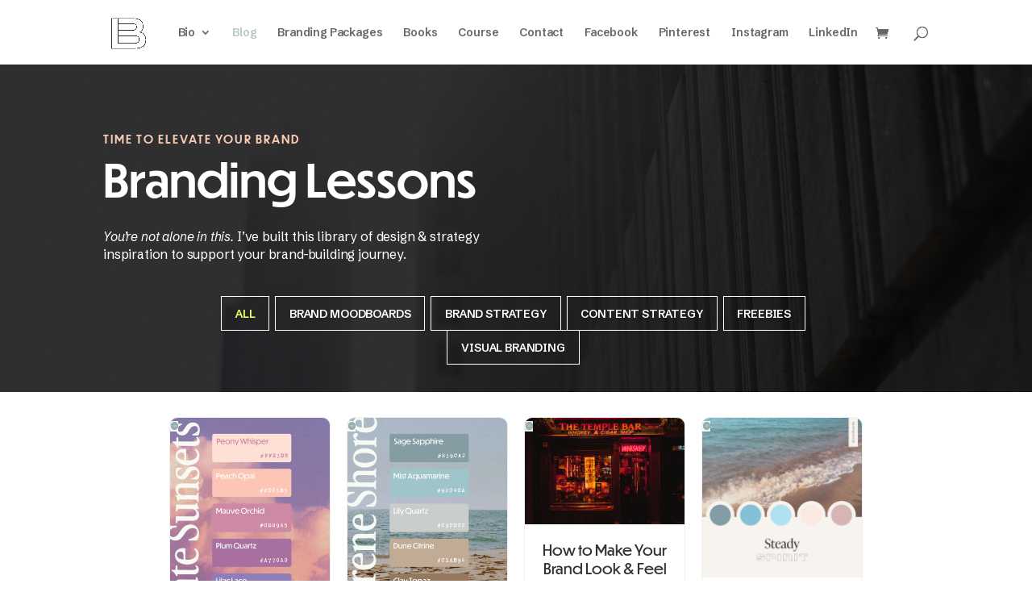

--- FILE ---
content_type: text/css
request_url: https://laurabusche.com/wp-content/plugins/ds-scroll-image/styles/style.min.css?ver=1.0.0
body_size: 512
content:
.ds_scroll_image{-webkit-transition:all .5s;-o-transition:all .5s;transition:all .5s}.ds-scroll-image{overflow:hidden;width:100%;position:relative}.ds-scroll-image .ds-image-scroll-container{width:100%;-webkit-transition:all .3s ease-in-out;-o-transition:all .3s ease-in-out;transition:all .3s ease-in-out}.ds-scroll-image .ds-image-scroll-content:hover{display:none}.ds-image-scroll-container .ds-image-scroll-overlay{position:absolute;top:0;left:0;right:0;bottom:0;cursor:pointer;-webkit-transition:all .6s;-o-transition:all .6s;transition:all .6s}.ds-image-scroll-container .ds-image-scroll-content,.ds-image-scroll-container .ds-image-scroll-overlay{-webkit-transition:all .3s ease-in-out;-o-transition:all .3s ease-in-out;transition:all .3s ease-in-out;opacity:1;z-index:4}.ds-image-scroll-container:hover .ds-image-scroll-content,.ds-image-scroll-container:hover .ds-image-scroll-overlay.reveal_fade,.ds-image-scroll-container:hover .ds-image-scroll-overlay:not(.reveal){opacity:0!important;z-index:-1}.ds-image-scroll-container:hover .ds-image-scroll-overlay.reveal_top{-webkit-transform:translateY(-100%);transform:translateY(-100%)}.ds-image-scroll-container:hover .ds-image-scroll-overlay.reveal_bottom{-webkit-transform:translateY(100%);transform:translateY(100%)}.ds-image-scroll-container:hover .ds-image-scroll-overlay.reveal_left{-webkit-transform:translateX(-100%);transform:translateX(-100%)}.ds-image-scroll-container:hover .ds-image-scroll-overlay.reveal_right{-webkit-transform:translateX(100%);transform:translateX(100%)}.ds-image-scroll-container .ds-image-scroll-overlay.reveal_bottom,.ds-image-scroll-container .ds-image-scroll-overlay.reveal_left,.ds-image-scroll-container .ds-image-scroll-overlay.reveal_right,.ds-image-scroll-container .ds-image-scroll-overlay.reveal_top{-webkit-transition:.6s ease;-o-transition:.6s ease;transition:.6s ease}.ds-image-scroll-container:hover .ds-image-scroll-content .ds-image-scroll-icon{display:none}.ds-image-scroll-container .ds-image-scroll-image img{-webkit-transition:all 10s;-o-transition:all 10s;transition:all 10s}.ds_scroll_image .ds-container-scroll-anim-reset .ds-image-scroll-image img{-webkit-transition:all 0s!important;-o-transition:all 0s!important;transition:all 0s!important}.ds-image-scroll-icon{-webkit-transition:all .3s ease-in-out;-o-transition:all .3s ease-in-out;transition:all .3s ease-in-out;cursor:pointer}.ds-image-scroll-container .ds-image-scroll-vertical.ds-image-scroll-image img{width:100%;max-width:100%;height:auto}.ds-image-scroll-container .ds-image-scroll-horizontal{position:relative;width:100%;height:100%}.ds-image-scroll-container .ds-image-scroll-horizontal.ds-image-scroll-image img{max-width:none;height:100%}.ds-image-scroll-content{position:absolute;top:50%;left:50%;display:inline-block;z-index:6!important;height:auto;-webkit-transform:translate(-50%,-50%);transform:translate(-50%,-50%);text-align:center;pointer-events:none}.ds-image-scroll-content>img{cursor:pointer;border-style:solid}.ds-image-container-scroll{overflow:auto}.ds-image-scroll-horizontal .ds-image-container-scroll{overflow-y:hidden}.ds-image-container-scroll img{display:block}.ds-icon-animate.ds-image-scroll-vertical .ds-image-scroll-content>img,.ds-icon-animate.ds-image-scroll-vertical .ds-image-scroll-icon{-webkit-animation-name:dp-scroll-vertical;animation-name:dp-scroll-vertical;-webkit-animation-duration:.5s;animation-duration:.5s;-webkit-animation-iteration-count:infinite;animation-iteration-count:infinite;-webkit-animation-direction:alternate;animation-direction:alternate;-webkit-animation-timing-function:ease-in-out;animation-timing-function:ease-in-out}@-webkit-keyframes dp-scroll-vertical{0%{-webkit-transform:translateY(0);transform:translateY(0)}to{-webkit-transform:translateY(5px);transform:translateY(5px)}}@keyframes dp-scroll-vertical{0%{-webkit-transform:translateY(0);transform:translateY(0)}to{-webkit-transform:translateY(5px);transform:translateY(5px)}}.ds-icon-animate.ds-image-scroll-horizontal .ds-image-scroll-content>img,.ds-icon-animate.ds-image-scroll-horizontal .ds-image-scroll-icon{-webkit-animation-name:dp-scroll-horizontal;animation-name:dp-scroll-horizontal;-webkit-animation-duration:.5s;animation-duration:.5s;-webkit-animation-iteration-count:infinite;animation-iteration-count:infinite;-webkit-animation-direction:alternate;animation-direction:alternate;-webkit-animation-timing-function:ease-in-out;animation-timing-function:ease-in-out}@-webkit-keyframes dp-scroll-horizontal{0%{-webkit-transform:translateX(0);transform:translateX(0)}to{-webkit-transform:translateX(5px);transform:translateX(5px)}}@keyframes dp-scroll-horizontal{0%{-webkit-transform:translateX(0);transform:translateX(0)}to{-webkit-transform:translateX(5px);transform:translateX(5px)}}

--- FILE ---
content_type: text/css
request_url: https://laurabusche.com/wp-content/themes/Divi-child/style.css?ver=6.8.2
body_size: 2830
content:
/*
 Theme Name:     Divi Child 
 Theme URI:      http://www.elegantthemes.com/gallery/divi/
 Description:    Tema hijo para el tema Divi de elegant themes 
 Author:         Ozone Group
 Author URI:     https://ozonegroup.co/
 Template:       Divi
 Version:        1.0.0
*/



/* TYPOGRAPHY */

@import url("https://use.typekit.net/omy4cjg.css");
@import url('https://fonts.googleapis.com/css2?family=Schibsted+Grotesk:ital,wght@0,400;0,600;1,400;1,600&display=swap');

body {
    --accent-color: #b6c8c5;
    --dark-color: #333;
    --light-color: #a39e99;
    --white-color: #fff;
	--body-font: Schibsted Grotesk, sans-serif;
	--heading-font: Dunbar-tall, sans-serif;
	
}

body, p, .et_pb_column input, .et_pb_column select, .entry-title, .woocommerce-order-overview .woocommerce-thankyou-order-details .order_details, .et_pb_promo, .thrv_wrapper p, .thrv_wrapper p em {
	
font-family: var(--body-font), sans-serif;
font-weight: 300;
font-style: normal;
letter-spacing:-0.01em;
	line-height:140%;
}

.et_bloom .et_bloom_optin_1 .et_bloom_form_container p, .et_bloom .et_bloom_optin_1 .et_bloom_form_container p span, .et_bloom .et_bloom_optin_1 .et_bloom_form_container p strong, .et_bloom .et_bloom_optin_1 .et_bloom_form_container form input, .et_bloom .et_bloom_optin_1 .et_bloom_form_container form button span, .et_bloom .et_bloom_form_container form input, .et_bloom .et_bloom_optin_1 .et_bloom_form_container form button span {
	font-family: var(--body-font), sans-serif !important;
}

body b, body strong, p b, p strong, a strong, a b {
	font-family: var(--body-font), sans-serif;
font-weight: 600 !important;
font-style: normal;}

.et-menu-nav ul li a {font-family: var(--body-font), sans-serif;
font-weight: 500 !important;
font-style: normal;}

h1, h2, h3, h4, h5, h6, .et_pb_fullwidth_header_subhead, .home h2, .et_bloom h2 { 
line-height:1.1em;
font-family: var(--heading-font), sans-serif !important;
font-weight: 500;
font-style: normal;
letter-spacing:normal;
}

h2 {font-size:1.953rem;}

.neon {color:#F2FF62;}

::selection {
background: rgba(255,235,146,.4);
color: #000;
}


/* MOBILE MENU */

.et_mobile_menu {
	right:0 !important;
	width:300px;
	left:auto !important;
}

/* BUTTONS */

.lbbuttonf {border-color:#eaf5f0; background-color:#eaf5f0; color:#000; }
.lbbuttonf:hover {border-color:#cde4d9 !important; background-color:#cde4d9 !important; color:#000;}
.lbbuttono {border-color:#eaf5f0; background-color:transparent; color:#eaf5f0; font-weight:bold;}
.lbbuttono:hover {border-color:#F2FF62 !important; background-color:transparent !important; color:#F2FF62; font-weight:normal; font-weight:bold;}


/* ARTICLE EDITS */

.single-post .et_builder_inner_content {background-color:rgb(247,242,240,0.4)}
.single-post .et_builder_inner_content .et_pb_section {background:transparent;}

.single-post .entry-title {
	font-size:50px !important; 
	letter-spacing:0px;
	line-height:1.25em; 
	font-weight:bold !important; 
	width:80%; }

.single-post .et_pb_post_content p, .single-post .et_pb_post_content ul li, .single-post .et_pb_post_content ol li {
	font-size:22px !important; 
	line-height:1.45em; color:rgba(0,0,0,.8); 
	padding-bottom:1.4em; 
	letter-spacing:normal;
	font-family: adobe-garamond-pro, serif !important;
	font-weight: 400;
	font-style: normal; }

.single-post .et_pb_post_content p em {
	font-family: adobe-garamond-pro, serif !important;
	font-weight: 400;
	font-style: italic; }


.single-post .et_pb_post_content p b, .single-post .et_pb_post_content p strong  {
	font-family: adobe-garamond-pro, serif !important;
	font-weight: 600; }

.single-post .et_pb_post_content img {
	border: 0.8px solid #000;}

.single-post .et_pb_post_content h2 {font-weight:bold !important; font-size:30px; padding-bottom:20px;}

.single-post .et_pb_post_content .thrv-leads-form-box p {padding-bottom:10px; }
.single-post .et_pb_post_content .thrv-leads-form-box p em {font-family: var(--heading-font), sans-serif !important;}

.et_pb_post .entry-content .tve-leads-conversion-object p {line-height: 1.4em !important;
padding-bottom: 10px !important;
}

.entry-content ul li, .entry-content ol li {margin-bottom:0px;}

.et_pb_post .entry-content h2 {font-size:30px !important; margin-bottom:1em; margin-top:1.6em; line-height:1.4em;}

.et_pb_post .entry-content a:hover {
border-bottom: 0.5px dashed #97afaa;
}


.social-icon .icon-2x {font-size:1em; }

#top-menu .social-icon {padding-right:15px !important;}


/* UNIVERSAL FOOTER EDITS */

.et_social_icons_container li:before {display:none; }
.et_monarch .et_social_simple.et_social_top.et_social_circle .et_social_icon {margin-right:7px; background-color:#b6c8c5}

#tve_leads_end_content {display:none;}

.footer-widget .et_pb_widget {
	float: initial;} 
.et_monarch .et_social_networks .et_social_icons_container {margin-top:10px !important;}
#footer-info {float: initial; text-align:center; color:#fff;}
#footer-info a {color:#fff;}
/* Replace with the brand's darkest color, this will be the footer background. */ #main-footer {background-color: #292a2d;}

#et_search_icon:hover, #top-menu li.current-menu-ancestor>a, #top-menu li.current-menu-item>a, .bottom-nav li.current-menu-item>a, .comment-reply-link, .entry-summary p.price ins, .et-social-icon a:hover, .et_password_protected_form .et_submit_button, .footer-widget h4, .form-submit .et_pb_button, .mobile_menu_bar:after, .mobile_menu_bar:before, .nav-single a, .posted_in a, .woocommerce #content div.product p.price, .woocommerce #content div.product span.price, .woocommerce #content input.button, .woocommerce #content input.button.alt, .woocommerce #content input.button.alt:hover, .woocommerce #content input.button:hover, .woocommerce #respond input#submit, .woocommerce #respond input#submit.alt, .woocommerce #respond input#submit.alt:hover, .woocommerce #respond input#submit:hover, .woocommerce .star-rating span:before, .woocommerce a.button, .woocommerce a.button.alt, .woocommerce a.button.alt:hover, .woocommerce a.button:hover, .woocommerce button.button, .woocommerce button.button.alt, .woocommerce button.button.alt:hover, .woocommerce div.product p.price, .woocommerce div.product span.price, .woocommerce input.button, .woocommerce input.button.alt, .woocommerce input.button.alt:hover, .woocommerce input.button:hover, .woocommerce-page #content div.product p.price, .woocommerce-page #content div.product span.price, .woocommerce-page #content input.button, .woocommerce-page #content input.button.alt, .woocommerce-page #content input.button.alt:hover, .woocommerce-page #respond input#submit, .woocommerce-page #respond input#submit.alt, .woocommerce-page #respond input#submit.alt:hover, .woocommerce-page #respond input#submit:hover, .woocommerce-page .star-rating span:before, .woocommerce-page a.button, .woocommerce-page a.button.alt, .woocommerce-page a.button.alt:hover, .woocommerce-page a.button:hover, .woocommerce-page button.button, .woocommerce-page button.button.alt, .woocommerce-page button.button.alt:hover, .woocommerce-page button.button:hover, .woocommerce-page div.product p.price, .woocommerce-page div.product span.price, .woocommerce-page input.button, .woocommerce-page input.button.alt, .woocommerce-page input.button.alt:hover, .woocommerce-page input.button:hover, .wp-pagenavi a:hover, .wp-pagenavi span.current {
    color: #97afaa;
}

.woocommerce .woocommerce-error, .woocommerce .woocommerce-info, .woocommerce .woocommerce-message {
    background: #97afaa;
}

/* Large screens (1405px upwards) */
@media only screen and ( min-width: 1405px ) { 
    /* your css goes here */
}

/* Laptops and desktops (1100-1405px) */
@media only screen and ( min-width: 1100px ) and ( max-width: 1405px) { 
    /* your css goes here */
}

/* Tablets in landscape mode (981-1100px) */
@media only screen and ( min-width: 981px ) and ( max-width: 1100px ) { 
    /* your css goes here */
	.featuredlink {width:100%}
}

/* Tablets in portrait mode (768-980px) */
@media only screen and ( min-width: 768px ) and ( max-width: 980px ) {
	.featuredlink {width:100%} 
}

/* Smartphones (portrait and landscape) ----------- */
@media only screen and (min-device-width: 320px) and (max-device-width: 480px) {
  	.single-post .et_pb_section_0_tb_body {width:100%; }
}

/* Smartphones in landscape mode (480-768px) */
@media only screen and ( min-width: 480px ) and ( max-width: 767px ) {
    .et_pb_post .et_post_meta_wrapper .entry-title {font-size:30px !important; }
	.featuredlink {width:100% !important}
}

/* Smartphones in portrait mode (0-479px) */
@media only screen and ( max-width: 479px ) { 
	.et_pb_post .et_post_meta_wrapper .entry-title {font-size:30px !important; }
	.featuredlink {width:100% !important}
	
}

.widgettitle {color: var(--accent-color);
    text-transform: uppercase;
    font-weight: bold !important;
    border-bottom: 0.5px solid;
    margin-bottom: 10px;
	margin-top:20px;
    line-height: 15px;
letter-spacing:3px;
	font-size:12px; 
}

/*
 COLLECTION EDITS
*/

.featuredlink {width:50%; background-color:#97afaa; color:#fff; padding:10px; text-align:center; margin:auto; transition: all 300ms ease 0ms; margin-bottom:20px;}
.featuredlink:hover {background-color:#333; }
.featuredlink a {color:#fff; font-weight:600; font-size:20px;}


.dp-dfg-container>div {margin-bottom:24px !important;}

.dp-dfg-pagination .pagination a, .dp-dfg-skin-default .dp-dfg-filter a, .et-l .dp-dfg-pagination .pagination a.pagination-link, .et-l .dp-dfg-skin-default .dp-dfg-filter a.dp-dfg-filter-link {background-color:transparent; margin-right:7px; border: 1px solid #fff; font-weight:bold; color:#fff; font-family:var(--body-font), sans-serif;
	text-transform:uppercase;}

.dp-dfg-pagination .pagination a:hover, .dp-dfg-skin-default .dp-dfg-filter a:hover, .et-l .dp-dfg-pagination .pagination a.pagination-link:hover, .et-l .dp-dfg-skin-default .dp-dfg-filter a.dp-dfg-filter-link:hover {
	color: #F2FF62 !important;
	background-color:transparent !important;
}

.dp-dfg-skin-default .dp-dfg-filter a.active, .dp-dfg-skin-default .pagination li.active a, .et-l .dp-dfg-skin-default .dp-dfg-filter a.active, .et-l .dp-dfg-skin-default .pagination li.active a, .et-l .dp-dfg-skin-default .dp-dfg-filter a.dp-dfg-filter-link.active, .dp-dfg-skin-default .dp-dfg-filter a.active {
	color: #F2FF62 !important; 
	border: 1px solid #fff; 
	background-color:transparent; }

.page-id-24514 .dp-dfg-pagination .pagination a, .dp-dfg-skin-default .dp-dfg-filter a, .et-l .dp-dfg-pagination .pagination a.pagination-link, .et-l .dp-dfg-skin-default .dp-dfg-filter a.dp-dfg-filter-link {
    color: #ffffff !important;
    border: 1px solid #ffffff !important;
	background-color:transparent !important;
}

.et-animated-content .dpdfg_filtergrid_0 .dp-dfg-overlay span.et_overlay:before {color:#97afaa !important;}

.page-id-10028 .dpdfg_filtergrid_0 .dp-dfg-header, .dp-dfg-header a {padding-left:0px !important; padding-right:0px !important; text-align:center;}

/*
 GRAVITY FORM EDITS
*/

.gform_footer input {color: #fff7f3!important;
    color: #fff7f3!important;
    border-width: 8px!important;
    border-color: #b6c8c5;
    border-radius: 0px;
    letter-spacing: 2px;
    text-align: center;
    font-size: 20px !important;
    width: 40% !important;
    display: block !important;
    font-weight: 600!important;
    text-transform: uppercase!important;
    background-color: #b6c8c5;
    border-style: solid;
    padding: 20px;
    margin-left: auto !important;
    margin-right: auto !important;
	transition: all 300ms ease 0ms;
}

.page-template-default .gform_wrapper .gform_footer {margin-bottom:20px; padding-top:0px;}
.gform_footer input:hover {background-color:#292a2d; border-color: #292a2d;}

.dp-dfg-skin-default .dp-dfg-item {border-radius:10px; border: 1px solid #eef0ef !important;}


.page-id-24158 .dp-dfg-pagination .pagination a, 
.page-id-24158 .dp-dfg-skin-default .dp-dfg-filter a, 
.page-id-24158 .et-l .dp-dfg-pagination .pagination a.pagination-link, 
.page-id-24158 .et-l .dp-dfg-skin-default .dp-dfg-filter a.dp-dfg-filter-link
{
font-size:16px;
background-color:transparent !important; 
color:#fff;
border-bottom:0px;
border-top:0px;
border-left:1px;
padding-top:2px;
height:20px;}

.dp-dfg-pagination .pagination a, .dp-dfg-skin-default .dp-dfg-filter a, .et-l .dp-dfg-pagination .pagination a.pagination-link, .et-l .dp-dfg-skin-default .dp-dfg-filter a.dp-dfg-filter-link
{font-size:14px !important;}

.dpdfg_filtergrid_0 .dp-dfg-overlay span.et_overlay:before {color: #97afaa !important;}

.et_pb_has_overlay { -webkit-transition: all 1s ease-in-out;
  -moz-transition: all 1s ease-in-out;
  -o-transition: all 1s ease-in-out;
  transition: all 1s ease-in-out;}

.et_pb_module.et_pb_has_overlay .et_overlay, article.et_pb_has_overlay {
border-radius: 10px;
}

--- FILE ---
content_type: text/css
request_url: https://laurabusche.com/wp-content/et-cache/10028/et-core-unified-tb-19109-deferred-10028.min.css?ver=1768583357
body_size: 667
content:
.dpdfg_filtergrid_0 .entry-title,.dpdfg_filtergrid_0 .entry-title a{line-height:1.3em!important}.dpdfg_filtergrid_0 .dp-dfg-filter .dp-dfg-filter-link{font-size:10px!important}.dpdfg_filtergrid_0 .dp-dfg-pagination ul.pagination li a{font-size:13px!important}.dpdfg_filtergrid_0 .dp-dfg-container .dp-dfg-items .dp-dfg-item{border-color:#000000;box-shadow:0px 5px 5px -6px rgba(0,0,0,0.2)}.dpdfg_filtergrid_0{margin-top:-170px}.dpdfg_filtergrid_0 .dp-dfg-filters{background-color:transparent!important;padding-bottom:20px}.dpdfg_filtergrid_0 .dp-dfg-skin-default .dp-dfg-filter a.dp-dfg-filter-link{color:#fff;background-color:transparent}.dpdfg_filtergrid_0 .dp-dfg-header{padding-top:20px;padding-left:7px;padding-right:7px}.dpdfg_filtergrid_0 .dp-dfg-container.dp-dfg-layout-grid .dp-dfg-items{grid-template-columns:repeat(auto-fill,minmax(20%,1fr))}.dpdfg_filtergrid_0 .dp-dfg-layout-grid .dp-dfg-items{column-gap:2em;row-gap:2em}.dpdfg_filtergrid_0 .dp-dfg-container{column-gap:2em;row-gap:2em;font-size:10px}.dpdfg_filtergrid_0 .dp-dfg-overlay span.et_overlay:before{color:#97afaa!important}.dpdfg_filtergrid_0 .dp-dfg-overlay span.et_overlay{background-color:rgba(255,255,255,0.9)}.dpdfg_filtergrid_0 .dp-dfg-video-overlay span.et_overlay:before{color:#ffffff!important}.dpdfg_filtergrid_0 .dp-dfg-video-overlay span.et_overlay{background-color:rgba(0,0,0,0.6)}@media only screen and (max-width:980px){.dpdfg_filtergrid_0 .dp-dfg-container.dp-dfg-layout-grid .dp-dfg-items{grid-template-columns:repeat(auto-fill,minmax(30%,1fr))}.dpdfg_filtergrid_0 .dp-dfg-container{font-size:10px}}@media only screen and (max-width:767px){.dpdfg_filtergrid_0 .dp-dfg-container.dp-dfg-layout-grid .dp-dfg-items{grid-template-columns:repeat(auto-fill,minmax(40%,1fr))}.dpdfg_filtergrid_0 .dp-dfg-container{font-size:10px}}.et_pb_social_media_follow_0_tb_footer li.et_pb_social_icon a.icon:before{color:#ffffff}body #page-container .et_pb_section .et_pb_contact_form_0_tb_footer .et_contact_bottom_container{margin-left:auto;margin-right:0}.et_pb_social_media_follow_network_0_tb_footer a.icon{background-color:#3b5998!important}.et_pb_section_1_tb_footer.et_pb_section{margin-top:0px;padding-top:0px;padding-bottom:2px}.et_pb_row_1_tb_footer{background-color:#292a2d;max-width:100%!important}.et_pb_row_1_tb_footer.et_pb_row{padding-top:58px!important;padding-right:90px!important;padding-bottom:58px!important;padding-left:90px!important}.et_pb_row_1_tb_footer,.et_pb_pagebuilder_layout.single-post:not(.et-tb-has-body) #main-content .et_pb_row.et_pb_row_1_tb_footer,.et_pb_row_2_tb_footer,.et_pb_pagebuilder_layout.single-post:not(.et-tb-has-body) #main-content .et_pb_row.et_pb_row_2_tb_footer{width:100%!important}.et_pb_social_media_follow_network_1_tb_footer a.icon{background-color:#ea2c59!important}.et_pb_row_2_tb_footer{background-color:#1f1f1f;max-width:100%!important;min-height:60px}.et_pb_row_2_tb_footer.et_pb_row{padding-top:30px!important;padding-right:60px!important;padding-bottom:30px!important;padding-left:60px!important}.et_pb_social_media_follow_network_2_tb_footer a.icon{background-color:#cb2027!important}.et_pb_contact_field_2_tb_footer.et_pb_contact_field .et_pb_contact_field_options_title,.et_pb_contact_field_2_tb_footer.et_pb_contact_field .input[type=checkbox]+label,.et_pb_contact_field_2_tb_footer.et_pb_contact_field .input[type=radio]+label,.et_pb_contact_field_2_tb_footer.et_pb_contact_field .input,.et_pb_contact_field_2_tb_footer.et_pb_contact_field .input::placeholder{font-size:14px}.et_pb_contact_field_2_tb_footer.et_pb_contact_field .input::-webkit-input-placeholder{font-size:14px}.et_pb_contact_field_2_tb_footer.et_pb_contact_field .input::-moz-placeholder{font-size:14px}.et_pb_contact_field_2_tb_footer.et_pb_contact_field .input::-ms-input-placeholder{font-size:14px}.et_pb_social_media_follow_network_3_tb_footer a.icon{background-color:#007bb6!important}.et_pb_social_media_follow_network_4_tb_footer a.icon{background-color:#fe2c55!important}.et_pb_social_media_follow_network_5_tb_footer a.icon{background-color:#a82400!important}.et_pb_social_media_follow_network_6_tb_footer a.icon{background-color:#000000!important}.et_pb_text_8_tb_footer,.et_pb_text_9_tb_footer{text-align:left}.et_pb_text_8_tb_footer .et_pb_text_inner,.et_pb_text_8_tb_footer .et_pb_text_inner h1,.et_pb_text_8_tb_footer .et_pb_text_inner h2,.et_pb_text_9_tb_footer .et_pb_text_inner,.et_pb_text_9_tb_footer .et_pb_text_inner h1,.et_pb_text_9_tb_footer .et_pb_text_inner h2,.et_pb_text_10_tb_footer .et_pb_text_inner{color:#ffffff!important}.et_pb_text_10_tb_footer{text-align:center}@media only screen and (max-width:767px){.et_pb_row_2_tb_footer{display:none!important}}@media only screen and (min-width:981px){.et_pb_row_2_tb_footer{display:none!important}}@media only screen and (min-width:768px) and (max-width:980px){.et_pb_row_2_tb_footer{display:none!important}}

--- FILE ---
content_type: text/css; charset=utf-8
request_url: https://fonts.googleapis.com/css2?family=Schibsted+Grotesk:ital,wght@0,400;0,600;1,400;1,600&display=swap
body_size: -190
content:
/* latin-ext */
@font-face {
  font-family: 'Schibsted Grotesk';
  font-style: italic;
  font-weight: 400;
  font-display: swap;
  src: url(https://fonts.gstatic.com/s/schibstedgrotesk/v7/Jqz_5SSPQuCQF3t8uOwiUL-taUTtap9DWyYpcgNMR1M16w.woff2) format('woff2');
  unicode-range: U+0100-02BA, U+02BD-02C5, U+02C7-02CC, U+02CE-02D7, U+02DD-02FF, U+0304, U+0308, U+0329, U+1D00-1DBF, U+1E00-1E9F, U+1EF2-1EFF, U+2020, U+20A0-20AB, U+20AD-20C0, U+2113, U+2C60-2C7F, U+A720-A7FF;
}
/* latin */
@font-face {
  font-family: 'Schibsted Grotesk';
  font-style: italic;
  font-weight: 400;
  font-display: swap;
  src: url(https://fonts.gstatic.com/s/schibstedgrotesk/v7/Jqz_5SSPQuCQF3t8uOwiUL-taUTtap9DWygpcgNMR1M.woff2) format('woff2');
  unicode-range: U+0000-00FF, U+0131, U+0152-0153, U+02BB-02BC, U+02C6, U+02DA, U+02DC, U+0304, U+0308, U+0329, U+2000-206F, U+20AC, U+2122, U+2191, U+2193, U+2212, U+2215, U+FEFF, U+FFFD;
}
/* latin-ext */
@font-face {
  font-family: 'Schibsted Grotesk';
  font-style: italic;
  font-weight: 600;
  font-display: swap;
  src: url(https://fonts.gstatic.com/s/schibstedgrotesk/v7/Jqz_5SSPQuCQF3t8uOwiUL-taUTtap9DWyYpcgNMR1M16w.woff2) format('woff2');
  unicode-range: U+0100-02BA, U+02BD-02C5, U+02C7-02CC, U+02CE-02D7, U+02DD-02FF, U+0304, U+0308, U+0329, U+1D00-1DBF, U+1E00-1E9F, U+1EF2-1EFF, U+2020, U+20A0-20AB, U+20AD-20C0, U+2113, U+2C60-2C7F, U+A720-A7FF;
}
/* latin */
@font-face {
  font-family: 'Schibsted Grotesk';
  font-style: italic;
  font-weight: 600;
  font-display: swap;
  src: url(https://fonts.gstatic.com/s/schibstedgrotesk/v7/Jqz_5SSPQuCQF3t8uOwiUL-taUTtap9DWygpcgNMR1M.woff2) format('woff2');
  unicode-range: U+0000-00FF, U+0131, U+0152-0153, U+02BB-02BC, U+02C6, U+02DA, U+02DC, U+0304, U+0308, U+0329, U+2000-206F, U+20AC, U+2122, U+2191, U+2193, U+2212, U+2215, U+FEFF, U+FFFD;
}
/* latin-ext */
@font-face {
  font-family: 'Schibsted Grotesk';
  font-style: normal;
  font-weight: 400;
  font-display: swap;
  src: url(https://fonts.gstatic.com/s/schibstedgrotesk/v7/Jqz55SSPQuCQF3t8uOwiUL-taUTtap9IayojdSFOd1I.woff2) format('woff2');
  unicode-range: U+0100-02BA, U+02BD-02C5, U+02C7-02CC, U+02CE-02D7, U+02DD-02FF, U+0304, U+0308, U+0329, U+1D00-1DBF, U+1E00-1E9F, U+1EF2-1EFF, U+2020, U+20A0-20AB, U+20AD-20C0, U+2113, U+2C60-2C7F, U+A720-A7FF;
}
/* latin */
@font-face {
  font-family: 'Schibsted Grotesk';
  font-style: normal;
  font-weight: 400;
  font-display: swap;
  src: url(https://fonts.gstatic.com/s/schibstedgrotesk/v7/Jqz55SSPQuCQF3t8uOwiUL-taUTtap9GayojdSFO.woff2) format('woff2');
  unicode-range: U+0000-00FF, U+0131, U+0152-0153, U+02BB-02BC, U+02C6, U+02DA, U+02DC, U+0304, U+0308, U+0329, U+2000-206F, U+20AC, U+2122, U+2191, U+2193, U+2212, U+2215, U+FEFF, U+FFFD;
}
/* latin-ext */
@font-face {
  font-family: 'Schibsted Grotesk';
  font-style: normal;
  font-weight: 600;
  font-display: swap;
  src: url(https://fonts.gstatic.com/s/schibstedgrotesk/v7/Jqz55SSPQuCQF3t8uOwiUL-taUTtap9IayojdSFOd1I.woff2) format('woff2');
  unicode-range: U+0100-02BA, U+02BD-02C5, U+02C7-02CC, U+02CE-02D7, U+02DD-02FF, U+0304, U+0308, U+0329, U+1D00-1DBF, U+1E00-1E9F, U+1EF2-1EFF, U+2020, U+20A0-20AB, U+20AD-20C0, U+2113, U+2C60-2C7F, U+A720-A7FF;
}
/* latin */
@font-face {
  font-family: 'Schibsted Grotesk';
  font-style: normal;
  font-weight: 600;
  font-display: swap;
  src: url(https://fonts.gstatic.com/s/schibstedgrotesk/v7/Jqz55SSPQuCQF3t8uOwiUL-taUTtap9GayojdSFO.woff2) format('woff2');
  unicode-range: U+0000-00FF, U+0131, U+0152-0153, U+02BB-02BC, U+02C6, U+02DA, U+02DC, U+0304, U+0308, U+0329, U+2000-206F, U+20AC, U+2122, U+2191, U+2193, U+2212, U+2215, U+FEFF, U+FFFD;
}


--- FILE ---
content_type: text/javascript
request_url: https://laurabusche.com/wp-content/plugins/color-palette/build/color-palette.min.js?ver=1745593153
body_size: 42805
content:
!function r(a,i,o){function u(n,e){if(!i[n]){if(!a[n]){var t="function"==typeof require&&require;if(!e&&t)return t(n,!0);if(l)return l(n,!0);throw(e=new Error("Cannot find module '"+n+"'")).code="MODULE_NOT_FOUND",e}t=i[n]={exports:{}},a[n][0].call(t.exports,function(e){return u(a[n][1][e]||e)},t,t.exports,r,a,i,o)}return i[n].exports}for(var l="function"==typeof require&&require,e=0;e<o.length;e++)u(o[e]);return u}({1:[function(e,n,t){n.exports={$schema:"https://schemas.wp.org/trunk/block.json",apiVersion:3,name:"tdg/color",title:"Color",category:"design",description:"A single color block.",keywords:["colors","styles","visual identity"],attributes:{hex:{type:"string",default:""},label:{type:"string",default:""},autoLabel:{type:"string",default:""}},example:{attributes:{hex:"#604c8d",label:"Cyber Grape"}}}},{}],2:[function(e,n,t){"use strict";Object.defineProperty(t,"__esModule",{value:!0}),t.default=void 0;var s=(e=e("../../vendor/ntc.js"))&&e.__esModule?e:{default:e};t.default=function(e){var n=wp.components,t=n.ColorPicker,r=n.PanelBody,n=n.TextControl,a=wp.blockEditor,i=a.InspectorControls,a=a.useBlockProps,o=e.setAttributes,e=e.attributes,u=e.hex,l=e.label,e=e.autoLabel,a=a(),c=(s.default.init(),u?s.default.name(u):"");return o({autoLabel:c[1]}),React.createElement("div",a,React.createElement(i,null,React.createElement(r,{title:"Color Selection",initialOpen:!0},React.createElement("p",null,"Select a color for this swatch from the picker below. A name will be automatically generated for your chosen color's label, but you can always change that name by typing over it in the editor."),React.createElement(t,{color:u,onChangeComplete:function(e){o({hex:e.hex})},disableAlpha:!0}))),React.createElement("div",{className:"cp-color"},React.createElement("div",{className:"swatch",style:{background:u}}),React.createElement("p",{className:"cp-color-name"},React.createElement(n,{placeholder:e,value:l,onChange:function(e){o({label:e})}}))))}},{"../../vendor/ntc.js":13}],3:[function(e,n,t){"use strict";Object.defineProperty(t,"__esModule",{value:!0}),t.default=void 0;t.default={block:React.createElement("svg",{height:"20px",width:"20px",xmlns:"http://www.w3.org/2000/svg",viewBox:"0 0 32 32"},React.createElement("path",{d:"M27.020 14.786c-2.055-5.732-6.41-10.88-11.020-14.786-4.61 3.907-8.965 9.054-11.020 14.786-1.271 3.545-1.396 7.393 0.393 10.794 2.058 3.911 6.207 6.42 10.626 6.42s8.569-2.509 10.626-6.42c1.79-3.401 1.664-7.249 0.393-10.794zM23.086 23.717c-1.369 2.602-4.15 4.283-7.086 4.283-1.723 0-3.391-0.579-4.753-1.583 0.414 0.054 0.832 0.083 1.254 0.083 3.67 0 7.146-2.1 8.856-5.351 1.402-2.665 1.281-5.433 0.746-7.636 0.455 0.88 0.841 1.756 1.151 2.623 0.706 1.971 1.251 4.886-0.168 7.581z"}))}},{}],4:[function(e,n,t){"use strict";Object.defineProperty(t,"__esModule",{value:!0}),t.default=void 0;var r=i(e("./edit.js")),a=i(e("./icons.js")),e=i(e("./block.json"));function i(e){return e&&e.__esModule?e:{default:e}}(0,wp.blocks.registerBlockType)(e.default,{icon:a.default.block,edit:function(e){return(0,r.default)(e)},save:function(){return null}}),t.default=void 0},{"./block.json":1,"./edit.js":2,"./icons.js":3}],5:[function(e,n,t){n.exports={$schema:"https://schemas.wp.org/trunk/block.json",apiVersion:3,name:"tdg/colors",title:"Color Palette",category:"design",description:"A group of related color swatches",keywords:["colors","styles","visual identity"],attributes:{hideHex:{type:"boolean",default:!1},hideRGB:{type:"boolean",default:!1},hideCMYK:{type:"boolean",default:!1},showCopy:{type:"boolean",default:!1},search:{type:"boolean",default:!1}},supports:{customClassName:!0},styles:[{name:"basic-card",label:"Basic Card",isDefault:!0},{name:"stylized-card",label:"Stylized Card"},{name:"circle",label:"Circle"}],example:{innerBlocks:[{name:"tdg/color",attributes:{hex:"#604c8d",label:"Cyber Grape"}},{name:"tdg/color",attributes:{hex:"#559cad",label:"Pacific Blue"}},{name:"tdg/color",attributes:{hex:"#c1b2ab",label:"Pale Silver"}}]}}},{}],6:[function(e,n,t){"use strict";Object.defineProperty(t,"__esModule",{value:!0}),t.default=void 0;var r=(e=e("./get-classes.js"))&&e.__esModule?e:{default:e};t.default=[{attributes:{hideHex:{type:"boolean",default:!1},hideRGB:{type:"boolean",default:!1},hideCMYK:{type:"boolean",default:!1},search:{type:"boolean",default:!1}},save:function(e){var n=wp.blockEditor.InnerBlocks,t=e.attributes.search,e=(0,r.default)(e),t=t?React.createElement("form",{className:"cp-palette-search"},React.createElement("fieldset",null,React.createElement("label",{className:"cp-palette-search-label"},"Search for a color"),React.createElement("input",{type:"text",className:"cp-palette-search-input"})),React.createElement("input",{type:"submit",className:"cp-palette-search-submit",value:"Search"})):"";return React.createElement("div",{className:"cp-palette"},t,React.createElement("div",{className:e},React.createElement(n.Content,null)))}}]},{"./get-classes.js":8}],7:[function(e,n,t){"use strict";Object.defineProperty(t,"__esModule",{value:!0}),t.default=void 0;var p=e("lodash"),C=(e=e("./get-classes.js"))&&e.__esModule?e:{default:e};t.default=function(e){var n=wp.blockEditor,t=n.InnerBlocks,r=n.InspectorControls,n=n.useBlockProps,a=wp.components,i=a.PanelBody,a=a.ToggleControl,o=e.setAttributes,u=e.attributes,l=u.className,c=u.hideHex,s=u.hideRGB,f=u.hideCMYK,F=u.showCopy,u=u.search,n=n(),e=(0,C.default)(e),h=(0,p.memoize)(function(){return(0,p.times)(3,function(){return["tdg/color"]})});return React.createElement("div",n,React.createElement(r,null,React.createElement(i,{title:"Color code options",initialOpen:!0},React.createElement(a,{label:"Hide Hex",help:c?"Hex code is hidden.":"Hex code is displayed.",checked:c,onChange:function(e){o({hideHex:e})}}),React.createElement(a,{label:"Hide RGB",help:s?"RGB code is hidden.":"RGB code is displayed.",checked:s,onChange:function(e){o({hideRGB:e})}}),React.createElement(a,{label:"Hide CMYK",help:f?"CMYK code is hidden.":"CMYK code is displayed.",checked:f,onChange:function(e){o({hideCMYK:e})}}),React.createElement(a,{label:"Show copy button",help:F?"Copy button is displayed.":"Copy button is hidden.",checked:F,onChange:function(e){o({showCopy:e})}})),React.createElement(i,{title:"Search options",initialOpen:!0},React.createElement(a,{label:"Display color search",help:u?"Search form is displayed.":"Search form is hidden.",checked:u,onChange:function(e){o({search:e})}}))),React.createElement("div",{className:"cp-palette ".concat(l)},React.createElement("div",{className:e},React.createElement(t,{template:h(),allowedBlocks:["tdg/color"]}))))}},{"./get-classes.js":8,lodash:14}],8:[function(e,n,t){"use strict";Object.defineProperty(t,"__esModule",{value:!0}),t.default=void 0;t.default=function(e){var e=e.attributes,n="cp-colors";return e.hideHex&&(n+=" hide-hex"),e.hideRGB&&(n+=" hide-rgb"),e.hideCMYK&&(n+=" hide-cmyk"),e.showCopy&&(n+=" show-copy"),n}},{}],9:[function(e,n,t){"use strict";Object.defineProperty(t,"__esModule",{value:!0}),t.default=void 0;t.default={block:React.createElement("svg",{height:"20px",width:"20px",xmlns:"http://www.w3.org/2000/svg",viewBox:"0 0 100 100"},React.createElement("switch",null,React.createElement("g",null,React.createElement("path",{d:"M97.5,70.4c-1,1.1-2.3,1.9-3.7,2.5L34.5,97.5h56.7c3.5,0,6.3-2.9,6.3-6.3V71C97.5,70.8,97.5,70.6,97.5,70.4z"}),React.createElement("path",{d:"M92,68.6c3.2-1.3,4.8-5,3.4-8.3l-7.7-18.7c-0.1-0.2-0.1-0.3-0.2-0.4c-0.5,1.4-1.4,2.6-2.5,3.7L39.7,90.2L92,68.6z"}),React.createElement("path",{d:"M81.6,41.6c2.5-2.5,2.5-6.5,0-9L67.3,18.4c-0.1-0.1-0.2-0.2-0.3-0.3c0,1.5-0.3,2.9-0.9,4.4L41.6,81.7L81.6,41.6z"}),React.createElement("path",{d:"M40.1,72.9l21.7-52.3c1.3-3.2-0.2-6.9-3.4-8.3L39.7,4.6c-0.2-0.1-0.3-0.1-0.5-0.1c0.6,1.3,0.9,2.8,0.9,4.3V72.9z"}),React.createElement("path",{d:"M35.4,8.8c0-3.5-2.8-6.3-6.3-6.3H8.8c-3.5,0-6.3,2.8-6.3,6.3v82.3c0,3.5,2.8,6.3,6.3,6.3h20.2c3.5,0,6.3-2.8,6.3-6.3V8.8 z M18.9,86.8c-3.2,0-5.8-2.6-5.8-5.8c0-3.2,2.6-5.8,5.8-5.8s5.8,2.6,5.8,5.8C24.7,84.2,22.1,86.8,18.9,86.8z"}))))}},{}],10:[function(e,n,t){"use strict";Object.defineProperty(t,"__esModule",{value:!0}),t.default=void 0;var r=l(e("./deprecated.js")),a=l(e("./edit.js")),i=l(e("./icons.js")),o=l(e("./block.json")),u=l(e("./save.js"));function l(e){return e&&e.__esModule?e:{default:e}}(0,wp.blocks.registerBlockType)(o.default,{deprecated:r.default,icon:i.default.block,edit:function(e){return(0,a.default)(e)},save:function(e){return(0,u.default)(e)}}),t.default=void 0},{"./block.json":5,"./deprecated.js":6,"./edit.js":7,"./icons.js":9,"./save.js":11}],11:[function(e,n,t){"use strict";Object.defineProperty(t,"__esModule",{value:!0}),t.default=void 0;var a=(e=e("./get-classes.js"))&&e.__esModule?e:{default:e};t.default=function(e){var n=wp.blockEditor.InnerBlocks,t=e.attributes,r=t.className,t=t.search,e=(0,a.default)(e),t=t?React.createElement("form",{className:"cp-palette-search"},React.createElement("fieldset",null,React.createElement("label",{className:"cp-palette-search-label"},"Search for a color"),React.createElement("input",{type:"text",className:"cp-palette-search-input"})),React.createElement("input",{type:"submit",className:"cp-palette-search-submit",value:"Search"})):"";return React.createElement("div",{className:r?r+" cp-palette":"cp-palette"},t,React.createElement("div",{className:e},React.createElement(n.Content,null)))}},{"./get-classes.js":8}],12:[function(e,n,t){"use strict";r(e("./blocks/color/index.js")),r(e("./blocks/colors/index.js"));function r(e){return e&&e.__esModule?e:{default:e}}},{"./blocks/color/index.js":4,"./blocks/colors/index.js":10}],13:[function(e,n,t){"use strict";Object.defineProperty(t,"__esModule",{value:!0}),t.default=void 0;var F={init:function(){for(var e,n,t=0;t<F.names.length;t++)n="#"+F.names[t][0],e=F.rgb(n),n=F.hsl(n),F.names[t].push(e[0],e[1],e[2],n[0],n[1],n[2])},name:function(e){if((e=e.toUpperCase()).length<3||7<e.length)return["#000000","Invalid Color: "+e,!1];4==(e=e.length%3==0?"#"+e:e).length&&(e="#"+e.substr(1,1)+e.substr(1,1)+e.substr(2,1)+e.substr(2,1)+e.substr(3,1)+e.substr(3,1));for(var n,t=F.rgb(e),r=t[0],a=t[1],i=t[2],t=F.hsl(e),o=t[0],u=t[1],l=t[2],c=-1,s=-1,f=0;f<F.names.length;f++){if(e=="#"+F.names[f][0])return["#"+F.names[f][0],F.names[f][1],!0];n=Math.pow(r-F.names[f][2],2)+Math.pow(a-F.names[f][3],2)+Math.pow(i-F.names[f][4],2)+2*(Math.pow(o-F.names[f][5],2)+Math.pow(u-F.names[f][6],2)+Math.pow(l-F.names[f][7],2)),(s<0||n<s)&&(s=n,c=f)}return c<0?["#000000","Invalid Color: "+e,!1]:["#"+F.names[c][0],F.names[c][1],!1]},hsl:function(e){var e=[parseInt("0x"+e.substring(1,3))/255,parseInt("0x"+e.substring(3,5))/255,parseInt("0x"+e.substring(5,7))/255],n=e[0],t=e[1],e=e[2],r=Math.min(n,Math.min(t,e)),a=Math.max(n,Math.max(t,e)),i=a-r,r=(r+a)/2,o=0<r&&r<1?i/(r<.5?2*r:2-2*r):0,u=0;return 0<i&&(a==n&&a!=t&&(u+=(t-e)/i),a==t&&a!=e&&(u+=2+(e-n)/i),a==e&&a!=n&&(u+=4+(n-t)/i),u/=6),[parseInt(255*u),parseInt(255*o),parseInt(255*r)]},rgb:function(e){return[parseInt("0x"+e.substring(1,3)),parseInt("0x"+e.substring(3,5)),parseInt("0x"+e.substring(5,7))]},names:[["000000","Black"],["000080","Navy Blue"],["0000C8","Dark Blue"],["0000FF","Blue"],["000741","Stratos"],["001B1C","Swamp"],["002387","Resolution Blue"],["002900","Deep Fir"],["002E20","Burnham"],["002FA7","International Klein Blue"],["003153","Prussian Blue"],["003366","Midnight Blue"],["003399","Smalt"],["003532","Deep Teal"],["003E40","Cyprus"],["004620","Kaitoke Green"],["0047AB","Cobalt"],["004816","Crusoe"],["004950","Sherpa Blue"],["0056A7","Endeavour"],["00581A","Camarone"],["0066CC","Science Blue"],["0066FF","Blue Ribbon"],["00755E","Tropical Rain Forest"],["0076A3","Allports"],["007BA7","Deep Cerulean"],["007EC7","Lochmara"],["007FFF","Azure Radiance"],["008080","Teal"],["0095B6","Bondi Blue"],["009DC4","Pacific Blue"],["00A693","Persian Green"],["00A86B","Jade"],["00CC99","Caribbean Green"],["00CCCC","Robin's Egg Blue"],["00FF00","Green"],["00FF7F","Spring Green"],["00FFFF","Cyan / Aqua"],["010D1A","Blue Charcoal"],["011635","Midnight"],["011D13","Holly"],["012731","Daintree"],["01361C","Cardin Green"],["01371A","County Green"],["013E62","Astronaut Blue"],["013F6A","Regal Blue"],["014B43","Aqua Deep"],["015E85","Orient"],["016162","Blue Stone"],["016D39","Fun Green"],["01796F","Pine Green"],["017987","Blue Lagoon"],["01826B","Deep Sea"],["01A368","Green Haze"],["022D15","English Holly"],["02402C","Sherwood Green"],["02478E","Congress Blue"],["024E46","Evening Sea"],["026395","Bahama Blue"],["02866F","Observatory"],["02A4D3","Cerulean"],["03163C","Tangaroa"],["032B52","Green Vogue"],["036A6E","Mosque"],["041004","Midnight Moss"],["041322","Black Pearl"],["042E4C","Blue Whale"],["044022","Zuccini"],["044259","Teal Blue"],["051040","Deep Cove"],["051657","Gulf Blue"],["055989","Venice Blue"],["056F57","Watercourse"],["062A78","Catalina Blue"],["063537","Tiber"],["069B81","Gossamer"],["06A189","Niagara"],["073A50","Tarawera"],["080110","Jaguar"],["081910","Black Bean"],["082567","Deep Sapphire"],["088370","Elf Green"],["08E8DE","Bright Turquoise"],["092256","Downriver"],["09230F","Palm Green"],["09255D","Madison"],["093624","Bottle Green"],["095859","Deep Sea Green"],["097F4B","Salem"],["0A001C","Black Russian"],["0A480D","Dark Fern"],["0A6906","Japanese Laurel"],["0A6F75","Atoll"],["0B0B0B","Cod Gray"],["0B0F08","Marshland"],["0B1107","Gordons Green"],["0B1304","Black Forest"],["0B6207","San Felix"],["0BDA51","Malachite"],["0C0B1D","Ebony"],["0C0D0F","Woodsmoke"],["0C1911","Racing Green"],["0C7A79","Surfie Green"],["0C8990","Blue Chill"],["0D0332","Black Rock"],["0D1117","Bunker"],["0D1C19","Aztec"],["0D2E1C","Bush"],["0E0E18","Cinder"],["0E2A30","Firefly"],["0F2D9E","Torea Bay"],["10121D","Vulcan"],["101405","Green Waterloo"],["105852","Eden"],["110C6C","Arapawa"],["120A8F","Ultramarine"],["123447","Elephant"],["126B40","Jewel"],["130000","Diesel"],["130A06","Asphalt"],["13264D","Blue Zodiac"],["134F19","Parsley"],["140600","Nero"],["1450AA","Tory Blue"],["151F4C","Bunting"],["1560BD","Denim"],["15736B","Genoa"],["161928","Mirage"],["161D10","Hunter Green"],["162A40","Big Stone"],["163222","Celtic"],["16322C","Timber Green"],["163531","Gable Green"],["171F04","Pine Tree"],["175579","Chathams Blue"],["182D09","Deep Forest Green"],["18587A","Blumine"],["19330E","Palm Leaf"],["193751","Nile Blue"],["1959A8","Fun Blue"],["1A1A68","Lucky Point"],["1AB385","Mountain Meadow"],["1B0245","Tolopea"],["1B1035","Haiti"],["1B127B","Deep Koamaru"],["1B1404","Acadia"],["1B2F11","Seaweed"],["1B3162","Biscay"],["1B659D","Matisse"],["1C1208","Crowshead"],["1C1E13","Rangoon Green"],["1C39BB","Persian Blue"],["1C402E","Everglade"],["1C7C7D","Elm"],["1D6142","Green Pea"],["1E0F04","Creole"],["1E1609","Karaka"],["1E1708","El Paso"],["1E385B","Cello"],["1E433C","Te Papa Green"],["1E90FF","Dodger Blue"],["1E9AB0","Eastern Blue"],["1F120F","Night Rider"],["1FC2C2","Java"],["20208D","Jacksons Purple"],["202E54","Cloud Burst"],["204852","Blue Dianne"],["211A0E","Eternity"],["220878","Deep Blue"],["228B22","Forest Green"],["233418","Mallard"],["240A40","Violet"],["240C02","Kilamanjaro"],["242A1D","Log Cabin"],["242E16","Black Olive"],["24500F","Green House"],["251607","Graphite"],["251706","Cannon Black"],["251F4F","Port Gore"],["25272C","Shark"],["25311C","Green Kelp"],["2596D1","Curious Blue"],["260368","Paua"],["26056A","Paris M"],["261105","Wood Bark"],["261414","Gondola"],["262335","Steel Gray"],["26283B","Ebony Clay"],["273A81","Bay of Many"],["27504B","Plantation"],["278A5B","Eucalyptus"],["281E15","Oil"],["283A77","Astronaut"],["286ACD","Mariner"],["290C5E","Violent Violet"],["292130","Bastille"],["292319","Zeus"],["292937","Charade"],["297B9A","Jelly Bean"],["29AB87","Jungle Green"],["2A0359","Cherry Pie"],["2A140E","Coffee Bean"],["2A2630","Baltic Sea"],["2A380B","Turtle Green"],["2A52BE","Cerulean Blue"],["2B0202","Sepia Black"],["2B194F","Valhalla"],["2B3228","Heavy Metal"],["2C0E8C","Blue Gem"],["2C1632","Revolver"],["2C2133","Bleached Cedar"],["2C8C84","Lochinvar"],["2D2510","Mikado"],["2D383A","Outer Space"],["2D569B","St Tropaz"],["2E0329","Jacaranda"],["2E1905","Jacko Bean"],["2E3222","Rangitoto"],["2E3F62","Rhino"],["2E8B57","Sea Green"],["2EBFD4","Scooter"],["2F270E","Onion"],["2F3CB3","Governor Bay"],["2F519E","Sapphire"],["2F5A57","Spectra"],["2F6168","Casal"],["300529","Melanzane"],["301F1E","Cocoa Brown"],["302A0F","Woodrush"],["304B6A","San Juan"],["30D5C8","Turquoise"],["311C17","Eclipse"],["314459","Pickled Bluewood"],["315BA1","Azure"],["31728D","Calypso"],["317D82","Paradiso"],["32127A","Persian Indigo"],["32293A","Blackcurrant"],["323232","Mine Shaft"],["325D52","Stromboli"],["327C14","Bilbao"],["327DA0","Astral"],["33036B","Christalle"],["33292F","Thunder"],["33CC99","Shamrock"],["341515","Tamarind"],["350036","Mardi Gras"],["350E42","Valentino"],["350E57","Jagger"],["353542","Tuna"],["354E8C","Chambray"],["363050","Martinique"],["363534","Tuatara"],["363C0D","Waiouru"],["36747D","Ming"],["368716","La Palma"],["370202","Chocolate"],["371D09","Clinker"],["37290E","Brown Tumbleweed"],["373021","Birch"],["377475","Oracle"],["380474","Blue Diamond"],["381A51","Grape"],["383533","Dune"],["384555","Oxford Blue"],["384910","Clover"],["394851","Limed Spruce"],["396413","Dell"],["3A0020","Toledo"],["3A2010","Sambuca"],["3A2A6A","Jacarta"],["3A686C","William"],["3A6A47","Killarney"],["3AB09E","Keppel"],["3B000B","Temptress"],["3B0910","Aubergine"],["3B1F1F","Jon"],["3B2820","Treehouse"],["3B7A57","Amazon"],["3B91B4","Boston Blue"],["3C0878","Windsor"],["3C1206","Rebel"],["3C1F76","Meteorite"],["3C2005","Dark Ebony"],["3C3910","Camouflage"],["3C4151","Bright Gray"],["3C4443","Cape Cod"],["3C493A","Lunar Green"],["3D0C02","Bean  "],["3D2B1F","Bistre"],["3D7D52","Goblin"],["3E0480","Kingfisher Daisy"],["3E1C14","Cedar"],["3E2B23","English Walnut"],["3E2C1C","Black Marlin"],["3E3A44","Ship Gray"],["3EABBF","Pelorous"],["3F2109","Bronze"],["3F2500","Cola"],["3F3002","Madras"],["3F307F","Minsk"],["3F4C3A","Cabbage Pont"],["3F583B","Tom Thumb"],["3F5D53","Mineral Green"],["3FC1AA","Puerto Rico"],["3FFF00","Harlequin"],["401801","Brown Pod"],["40291D","Cork"],["403B38","Masala"],["403D19","Thatch Green"],["405169","Fiord"],["40826D","Viridian"],["40A860","Chateau Green"],["410056","Ripe Plum"],["411F10","Paco"],["412010","Deep Oak"],["413C37","Merlin"],["414257","Gun Powder"],["414C7D","East Bay"],["4169E1","Royal Blue"],["41AA78","Ocean Green"],["420303","Burnt Maroon"],["423921","Lisbon Brown"],["427977","Faded Jade"],["431560","Scarlet Gum"],["433120","Iroko"],["433E37","Armadillo"],["434C59","River Bed"],["436A0D","Green Leaf"],["44012D","Barossa"],["441D00","Morocco Brown"],["444954","Mako"],["454936","Kelp"],["456CAC","San Marino"],["45B1E8","Picton Blue"],["460B41","Loulou"],["462425","Crater Brown"],["465945","Gray Asparagus"],["4682B4","Steel Blue"],["480404","Rustic Red"],["480607","Bulgarian Rose"],["480656","Clairvoyant"],["481C1C","Cocoa Bean"],["483131","Woody Brown"],["483C32","Taupe"],["49170C","Van Cleef"],["492615","Brown Derby"],["49371B","Metallic Bronze"],["495400","Verdun Green"],["496679","Blue Bayoux"],["497183","Bismark"],["4A2A04","Bracken"],["4A3004","Deep Bronze"],["4A3C30","Mondo"],["4A4244","Tundora"],["4A444B","Gravel"],["4A4E5A","Trout"],["4B0082","Pigment Indigo"],["4B5D52","Nandor"],["4C3024","Saddle"],["4C4F56","Abbey"],["4D0135","Blackberry"],["4D0A18","Cab Sav"],["4D1E01","Indian Tan"],["4D282D","Cowboy"],["4D282E","Livid Brown"],["4D3833","Rock"],["4D3D14","Punga"],["4D400F","Bronzetone"],["4D5328","Woodland"],["4E0606","Mahogany"],["4E2A5A","Bossanova"],["4E3B41","Matterhorn"],["4E420C","Bronze Olive"],["4E4562","Mulled Wine"],["4E6649","Axolotl"],["4E7F9E","Wedgewood"],["4EABD1","Shakespeare"],["4F1C70","Honey Flower"],["4F2398","Daisy Bush"],["4F69C6","Indigo"],["4F7942","Fern Green"],["4F9D5D","Fruit Salad"],["4FA83D","Apple"],["504351","Mortar"],["507096","Kashmir Blue"],["507672","Cutty Sark"],["50C878","Emerald"],["514649","Emperor"],["516E3D","Chalet Green"],["517C66","Como"],["51808F","Smalt Blue"],["52001F","Castro"],["520C17","Maroon Oak"],["523C94","Gigas"],["533455","Voodoo"],["534491","Victoria"],["53824B","Hippie Green"],["541012","Heath"],["544333","Judge Gray"],["54534D","Fuscous Gray"],["549019","Vida Loca"],["55280C","Cioccolato"],["555B10","Saratoga"],["556D56","Finlandia"],["5590D9","Havelock Blue"],["56B4BE","Fountain Blue"],["578363","Spring Leaves"],["583401","Saddle Brown"],["585562","Scarpa Flow"],["587156","Cactus"],["589AAF","Hippie Blue"],["591D35","Wine Berry"],["592804","Brown Bramble"],["593737","Congo Brown"],["594433","Millbrook"],["5A6E9C","Waikawa Gray"],["5A87A0","Horizon"],["5B3013","Jambalaya"],["5C0120","Bordeaux"],["5C0536","Mulberry Wood"],["5C2E01","Carnaby Tan"],["5C5D75","Comet"],["5D1E0F","Redwood"],["5D4C51","Don Juan"],["5D5C58","Chicago"],["5D5E37","Verdigris"],["5D7747","Dingley"],["5DA19F","Breaker Bay"],["5E483E","Kabul"],["5E5D3B","Hemlock"],["5F3D26","Irish Coffee"],["5F5F6E","Mid Gray"],["5F6672","Shuttle Gray"],["5FA777","Aqua Forest"],["5FB3AC","Tradewind"],["604913","Horses Neck"],["605B73","Smoky"],["606E68","Corduroy"],["6093D1","Danube"],["612718","Espresso"],["614051","Eggplant"],["615D30","Costa Del Sol"],["61845F","Glade Green"],["622F30","Buccaneer"],["623F2D","Quincy"],["624E9A","Butterfly Bush"],["625119","West Coast"],["626649","Finch"],["639A8F","Patina"],["63B76C","Fern"],["6456B7","Blue Violet"],["646077","Dolphin"],["646463","Storm Dust"],["646A54","Siam"],["646E75","Nevada"],["6495ED","Cornflower Blue"],["64CCDB","Viking"],["65000B","Rosewood"],["651A14","Cherrywood"],["652DC1","Purple Heart"],["657220","Fern Frond"],["65745D","Willow Grove"],["65869F","Hoki"],["660045","Pompadour"],["660099","Purple"],["66023C","Tyrian Purple"],["661010","Dark Tan"],["66B58F","Silver Tree"],["66FF00","Bright Green"],["66FF66","Screamin' Green"],["67032D","Black Rose"],["675FA6","Scampi"],["676662","Ironside Gray"],["678975","Viridian Green"],["67A712","Christi"],["683600","Nutmeg Wood Finish"],["685558","Zambezi"],["685E6E","Salt Box"],["692545","Tawny Port"],["692D54","Finn"],["695F62","Scorpion"],["697E9A","Lynch"],["6A442E","Spice"],["6A5D1B","Himalaya"],["6A6051","Soya Bean"],["6B2A14","Hairy Heath"],["6B3FA0","Royal Purple"],["6B4E31","Shingle Fawn"],["6B5755","Dorado"],["6B8BA2","Bermuda Gray"],["6B8E23","Olive Drab"],["6C3082","Eminence"],["6CDAE7","Turquoise Blue"],["6D0101","Lonestar"],["6D5E54","Pine Cone"],["6D6C6C","Dove Gray"],["6D9292","Juniper"],["6D92A1","Gothic"],["6E0902","Red Oxide"],["6E1D14","Moccaccino"],["6E4826","Pickled Bean"],["6E4B26","Dallas"],["6E6D57","Kokoda"],["6E7783","Pale Sky"],["6F440C","Cafe Royale"],["6F6A61","Flint"],["6F8E63","Highland"],["6F9D02","Limeade"],["6FD0C5","Downy"],["701C1C","Persian Plum"],["704214","Sepia"],["704A07","Antique Bronze"],["704F50","Ferra"],["706555","Coffee"],["708090","Slate Gray"],["711A00","Cedar Wood Finish"],["71291D","Metallic Copper"],["714693","Affair"],["714AB2","Studio"],["715D47","Tobacco Brown"],["716338","Yellow Metal"],["716B56","Peat"],["716E10","Olivetone"],["717486","Storm Gray"],["718080","Sirocco"],["71D9E2","Aquamarine Blue"],["72010F","Venetian Red"],["724A2F","Old Copper"],["726D4E","Go Ben"],["727B89","Raven"],["731E8F","Seance"],["734A12","Raw Umber"],["736C9F","Kimberly"],["736D58","Crocodile"],["737829","Crete"],["738678","Xanadu"],["74640D","Spicy Mustard"],["747D63","Limed Ash"],["747D83","Rolling Stone"],["748881","Blue Smoke"],["749378","Laurel"],["74C365","Mantis"],["755A57","Russett"],["7563A8","Deluge"],["76395D","Cosmic"],["7666C6","Blue Marguerite"],["76BD17","Lima"],["76D7EA","Sky Blue"],["770F05","Dark Burgundy"],["771F1F","Crown of Thorns"],["773F1A","Walnut"],["776F61","Pablo"],["778120","Pacifika"],["779E86","Oxley"],["77DD77","Pastel Green"],["780109","Japanese Maple"],["782D19","Mocha"],["782F16","Peanut"],["78866B","Camouflage Green"],["788A25","Wasabi"],["788BBA","Ship Cove"],["78A39C","Sea Nymph"],["795D4C","Roman Coffee"],["796878","Old Lavender"],["796989","Rum"],["796A78","Fedora"],["796D62","Sandstone"],["79DEEC","Spray"],["7A013A","Siren"],["7A58C1","Fuchsia Blue"],["7A7A7A","Boulder"],["7A89B8","Wild Blue Yonder"],["7AC488","De York"],["7B3801","Red Beech"],["7B3F00","Cinnamon"],["7B6608","Yukon Gold"],["7B7874","Tapa"],["7B7C94","Waterloo "],["7B8265","Flax Smoke"],["7B9F80","Amulet"],["7BA05B","Asparagus"],["7C1C05","Kenyan Copper"],["7C7631","Pesto"],["7C778A","Topaz"],["7C7B7A","Concord"],["7C7B82","Jumbo"],["7C881A","Trendy Green"],["7CA1A6","Gumbo"],["7CB0A1","Acapulco"],["7CB7BB","Neptune"],["7D2C14","Pueblo"],["7DA98D","Bay Leaf"],["7DC8F7","Malibu"],["7DD8C6","Bermuda"],["7E3A15","Copper Canyon"],["7F1734","Claret"],["7F3A02","Peru Tan"],["7F626D","Falcon"],["7F7589","Mobster"],["7F76D3","Moody Blue"],["7FFF00","Chartreuse"],["7FFFD4","Aquamarine"],["800000","Maroon"],["800B47","Rose Bud Cherry"],["801818","Falu Red"],["80341F","Red Robin"],["803790","Vivid Violet"],["80461B","Russet"],["807E79","Friar Gray"],["808000","Olive"],["808080","Gray"],["80B3AE","Gulf Stream"],["80B3C4","Glacier"],["80CCEA","Seagull"],["81422C","Nutmeg"],["816E71","Spicy Pink"],["817377","Empress"],["819885","Spanish Green"],["826F65","Sand Dune"],["828685","Gunsmoke"],["828F72","Battleship Gray"],["831923","Merlot"],["837050","Shadow"],["83AA5D","Chelsea Cucumber"],["83D0C6","Monte Carlo"],["843179","Plum"],["84A0A0","Granny Smith"],["8581D9","Chetwode Blue"],["858470","Bandicoot"],["859FAF","Bali Hai"],["85C4CC","Half Baked"],["860111","Red Devil"],["863C3C","Lotus"],["86483C","Ironstone"],["864D1E","Bull Shot"],["86560A","Rusty Nail"],["868974","Bitter"],["86949F","Regent Gray"],["871550","Disco"],["87756E","Americano"],["877C7B","Hurricane"],["878D91","Oslo Gray"],["87AB39","Sushi"],["885342","Spicy Mix"],["886221","Kumera"],["888387","Suva Gray"],["888D65","Avocado"],["893456","Camelot"],["893843","Solid Pink"],["894367","Cannon Pink"],["897D6D","Makara"],["8A3324","Burnt Umber"],["8A73D6","True V"],["8A8360","Clay Creek"],["8A8389","Monsoon"],["8A8F8A","Stack"],["8AB9F1","Jordy Blue"],["8B00FF","Electric Violet"],["8B0723","Monarch"],["8B6B0B","Corn Harvest"],["8B8470","Olive Haze"],["8B847E","Schooner"],["8B8680","Natural Gray"],["8B9C90","Mantle"],["8B9FEE","Portage"],["8BA690","Envy"],["8BA9A5","Cascade"],["8BE6D8","Riptide"],["8C055E","Cardinal Pink"],["8C472F","Mule Fawn"],["8C5738","Potters Clay"],["8C6495","Trendy Pink"],["8D0226","Paprika"],["8D3D38","Sanguine Brown"],["8D3F3F","Tosca"],["8D7662","Cement"],["8D8974","Granite Green"],["8D90A1","Manatee"],["8DA8CC","Polo Blue"],["8E0000","Red Berry"],["8E4D1E","Rope"],["8E6F70","Opium"],["8E775E","Domino"],["8E8190","Mamba"],["8EABC1","Nepal"],["8F021C","Pohutukawa"],["8F3E33","El Salva"],["8F4B0E","Korma"],["8F8176","Squirrel"],["8FD6B4","Vista Blue"],["900020","Burgundy"],["901E1E","Old Brick"],["907874","Hemp"],["907B71","Almond Frost"],["908D39","Sycamore"],["92000A","Sangria"],["924321","Cumin"],["926F5B","Beaver"],["928573","Stonewall"],["928590","Venus"],["9370DB","Medium Purple"],["93CCEA","Cornflower"],["93DFB8","Algae Green"],["944747","Copper Rust"],["948771","Arrowtown"],["950015","Scarlett"],["956387","Strikemaster"],["959396","Mountain Mist"],["960018","Carmine"],["964B00","Brown"],["967059","Leather"],["9678B6","Purple Mountain's Majesty"],["967BB6","Lavender Purple"],["96A8A1","Pewter"],["96BBAB","Summer Green"],["97605D","Au Chico"],["9771B5","Wisteria"],["97CD2D","Atlantis"],["983D61","Vin Rouge"],["9874D3","Lilac Bush"],["98777B","Bazaar"],["98811B","Hacienda"],["988D77","Pale Oyster"],["98FF98","Mint Green"],["990066","Fresh Eggplant"],["991199","Violet Eggplant"],["991613","Tamarillo"],["991B07","Totem Pole"],["996666","Copper Rose"],["9966CC","Amethyst"],["997A8D","Mountbatten Pink"],["9999CC","Blue Bell"],["9A3820","Prairie Sand"],["9A6E61","Toast"],["9A9577","Gurkha"],["9AB973","Olivine"],["9AC2B8","Shadow Green"],["9B4703","Oregon"],["9B9E8F","Lemon Grass"],["9C3336","Stiletto"],["9D5616","Hawaiian Tan"],["9DACB7","Gull Gray"],["9DC209","Pistachio"],["9DE093","Granny Smith Apple"],["9DE5FF","Anakiwa"],["9E5302","Chelsea Gem"],["9E5B40","Sepia Skin"],["9EA587","Sage"],["9EA91F","Citron"],["9EB1CD","Rock Blue"],["9EDEE0","Morning Glory"],["9F381D","Cognac"],["9F821C","Reef Gold"],["9F9F9C","Star Dust"],["9FA0B1","Santas Gray"],["9FD7D3","Sinbad"],["9FDD8C","Feijoa"],["A02712","Tabasco"],["A1750D","Buttered Rum"],["A1ADB5","Hit Gray"],["A1C50A","Citrus"],["A1DAD7","Aqua Island"],["A1E9DE","Water Leaf"],["A2006D","Flirt"],["A23B6C","Rouge"],["A26645","Cape Palliser"],["A2AAB3","Gray Chateau"],["A2AEAB","Edward"],["A3807B","Pharlap"],["A397B4","Amethyst Smoke"],["A3E3ED","Blizzard Blue"],["A4A49D","Delta"],["A4A6D3","Wistful"],["A4AF6E","Green Smoke"],["A50B5E","Jazzberry Jam"],["A59B91","Zorba"],["A5CB0C","Bahia"],["A62F20","Roof Terracotta"],["A65529","Paarl"],["A68B5B","Barley Corn"],["A69279","Donkey Brown"],["A6A29A","Dawn"],["A72525","Mexican Red"],["A7882C","Luxor Gold"],["A85307","Rich Gold"],["A86515","Reno Sand"],["A86B6B","Coral Tree"],["A8989B","Dusty Gray"],["A899E6","Dull Lavender"],["A8A589","Tallow"],["A8AE9C","Bud"],["A8AF8E","Locust"],["A8BD9F","Norway"],["A8E3BD","Chinook"],["A9A491","Gray Olive"],["A9ACB6","Aluminium"],["A9B2C3","Cadet Blue"],["A9B497","Schist"],["A9BDBF","Tower Gray"],["A9BEF2","Perano"],["A9C6C2","Opal"],["AA375A","Night Shadz"],["AA4203","Fire"],["AA8B5B","Muesli"],["AA8D6F","Sandal"],["AAA5A9","Shady Lady"],["AAA9CD","Logan"],["AAABB7","Spun Pearl"],["AAD6E6","Regent St Blue"],["AAF0D1","Magic Mint"],["AB0563","Lipstick"],["AB3472","Royal Heath"],["AB917A","Sandrift"],["ABA0D9","Cold Purple"],["ABA196","Bronco"],["AC8A56","Limed Oak"],["AC91CE","East Side"],["AC9E22","Lemon Ginger"],["ACA494","Napa"],["ACA586","Hillary"],["ACA59F","Cloudy"],["ACACAC","Silver Chalice"],["ACB78E","Swamp Green"],["ACCBB1","Spring Rain"],["ACDD4D","Conifer"],["ACE1AF","Celadon"],["AD781B","Mandalay"],["ADBED1","Casper"],["ADDFAD","Moss Green"],["ADE6C4","Padua"],["ADFF2F","Green Yellow"],["AE4560","Hippie Pink"],["AE6020","Desert"],["AE809E","Bouquet"],["AF4035","Medium Carmine"],["AF4D43","Apple Blossom"],["AF593E","Brown Rust"],["AF8751","Driftwood"],["AF8F2C","Alpine"],["AF9F1C","Lucky"],["AFA09E","Martini"],["AFB1B8","Bombay"],["AFBDD9","Pigeon Post"],["B04C6A","Cadillac"],["B05D54","Matrix"],["B05E81","Tapestry"],["B06608","Mai Tai"],["B09A95","Del Rio"],["B0E0E6","Powder Blue"],["B0E313","Inch Worm"],["B10000","Bright Red"],["B14A0B","Vesuvius"],["B1610B","Pumpkin Skin"],["B16D52","Santa Fe"],["B19461","Teak"],["B1E2C1","Fringy Flower"],["B1F4E7","Ice Cold"],["B20931","Shiraz"],["B2A1EA","Biloba Flower"],["B32D29","Tall Poppy"],["B35213","Fiery Orange"],["B38007","Hot Toddy"],["B3AF95","Taupe Gray"],["B3C110","La Rioja"],["B43332","Well Read"],["B44668","Blush"],["B4CFD3","Jungle Mist"],["B57281","Turkish Rose"],["B57EDC","Lavender"],["B5A27F","Mongoose"],["B5B35C","Olive Green"],["B5D2CE","Jet Stream"],["B5ECDF","Cruise"],["B6316C","Hibiscus"],["B69D98","Thatch"],["B6B095","Heathered Gray"],["B6BAA4","Eagle"],["B6D1EA","Spindle"],["B6D3BF","Gum Leaf"],["B7410E","Rust"],["B78E5C","Muddy Waters"],["B7A214","Sahara"],["B7A458","Husk"],["B7B1B1","Nobel"],["B7C3D0","Heather"],["B7F0BE","Madang"],["B81104","Milano Red"],["B87333","Copper"],["B8B56A","Gimblet"],["B8C1B1","Green Spring"],["B8C25D","Celery"],["B8E0F9","Sail"],["B94E48","Chestnut"],["B95140","Crail"],["B98D28","Marigold"],["B9C46A","Wild Willow"],["B9C8AC","Rainee"],["BA0101","Guardsman Red"],["BA450C","Rock Spray"],["BA6F1E","Bourbon"],["BA7F03","Pirate Gold"],["BAB1A2","Nomad"],["BAC7C9","Submarine"],["BAEEF9","Charlotte"],["BB3385","Medium Red Violet"],["BB8983","Brandy Rose"],["BBD009","Rio Grande"],["BBD7C1","Surf"],["BCC9C2","Powder Ash"],["BD5E2E","Tuscany"],["BD978E","Quicksand"],["BDB1A8","Silk"],["BDB2A1","Malta"],["BDB3C7","Chatelle"],["BDBBD7","Lavender Gray"],["BDBDC6","French Gray"],["BDC8B3","Clay Ash"],["BDC9CE","Loblolly"],["BDEDFD","French Pass"],["BEA6C3","London Hue"],["BEB5B7","Pink Swan"],["BEDE0D","Fuego"],["BF5500","Rose of Sharon"],["BFB8B0","Tide"],["BFBED8","Blue Haze"],["BFC1C2","Silver Sand"],["BFC921","Key Lime Pie"],["BFDBE2","Ziggurat"],["BFFF00","Lime"],["C02B18","Thunderbird"],["C04737","Mojo"],["C08081","Old Rose"],["C0C0C0","Silver"],["C0D3B9","Pale Leaf"],["C0D8B6","Pixie Green"],["C1440E","Tia Maria"],["C154C1","Fuchsia Pink"],["C1A004","Buddha Gold"],["C1B7A4","Bison Hide"],["C1BAB0","Tea"],["C1BECD","Gray Suit"],["C1D7B0","Sprout"],["C1F07C","Sulu"],["C26B03","Indochine"],["C2955D","Twine"],["C2BDB6","Cotton Seed"],["C2CAC4","Pumice"],["C2E8E5","Jagged Ice"],["C32148","Maroon Flush"],["C3B091","Indian Khaki"],["C3BFC1","Pale Slate"],["C3C3BD","Gray Nickel"],["C3CDE6","Periwinkle Gray"],["C3D1D1","Tiara"],["C3DDF9","Tropical Blue"],["C41E3A","Cardinal"],["C45655","Fuzzy Wuzzy Brown"],["C45719","Orange Roughy"],["C4C4BC","Mist Gray"],["C4D0B0","Coriander"],["C4F4EB","Mint Tulip"],["C54B8C","Mulberry"],["C59922","Nugget"],["C5994B","Tussock"],["C5DBCA","Sea Mist"],["C5E17A","Yellow Green"],["C62D42","Brick Red"],["C6726B","Contessa"],["C69191","Oriental Pink"],["C6A84B","Roti"],["C6C3B5","Ash"],["C6C8BD","Kangaroo"],["C6E610","Las Palmas"],["C7031E","Monza"],["C71585","Red Violet"],["C7BCA2","Coral Reef"],["C7C1FF","Melrose"],["C7C4BF","Cloud"],["C7C9D5","Ghost"],["C7CD90","Pine Glade"],["C7DDE5","Botticelli"],["C88A65","Antique Brass"],["C8A2C8","Lilac"],["C8A528","Hokey Pokey"],["C8AABF","Lily"],["C8B568","Laser"],["C8E3D7","Edgewater"],["C96323","Piper"],["C99415","Pizza"],["C9A0DC","Light Wisteria"],["C9B29B","Rodeo Dust"],["C9B35B","Sundance"],["C9B93B","Earls Green"],["C9C0BB","Silver Rust"],["C9D9D2","Conch"],["C9FFA2","Reef"],["C9FFE5","Aero Blue"],["CA3435","Flush Mahogany"],["CABB48","Turmeric"],["CADCD4","Paris White"],["CAE00D","Bitter Lemon"],["CAE6DA","Skeptic"],["CB8FA9","Viola"],["CBCAB6","Foggy Gray"],["CBD3B0","Green Mist"],["CBDBD6","Nebula"],["CC3333","Persian Red"],["CC5500","Burnt Orange"],["CC7722","Ochre"],["CC8899","Puce"],["CCCAA8","Thistle Green"],["CCCCFF","Periwinkle"],["CCFF00","Electric Lime"],["CD5700","Tenn"],["CD5C5C","Chestnut Rose"],["CD8429","Brandy Punch"],["CDF4FF","Onahau"],["CEB98F","Sorrell Brown"],["CEBABA","Cold Turkey"],["CEC291","Yuma"],["CEC7A7","Chino"],["CFA39D","Eunry"],["CFB53B","Old Gold"],["CFDCCF","Tasman"],["CFE5D2","Surf Crest"],["CFF9F3","Humming Bird"],["CFFAF4","Scandal"],["D05F04","Red Stage"],["D06DA1","Hopbush"],["D07D12","Meteor"],["D0BEF8","Perfume"],["D0C0E5","Prelude"],["D0F0C0","Tea Green"],["D18F1B","Geebung"],["D1BEA8","Vanilla"],["D1C6B4","Soft Amber"],["D1D2CA","Celeste"],["D1D2DD","Mischka"],["D1E231","Pear"],["D2691E","Hot Cinnamon"],["D27D46","Raw Sienna"],["D29EAA","Careys Pink"],["D2B48C","Tan"],["D2DA97","Deco"],["D2F6DE","Blue Romance"],["D2F8B0","Gossip"],["D3CBBA","Sisal"],["D3CDC5","Swirl"],["D47494","Charm"],["D4B6AF","Clam Shell"],["D4BF8D","Straw"],["D4C4A8","Akaroa"],["D4CD16","Bird Flower"],["D4D7D9","Iron"],["D4DFE2","Geyser"],["D4E2FC","Hawkes Blue"],["D54600","Grenadier"],["D591A4","Can Can"],["D59A6F","Whiskey"],["D5D195","Winter Hazel"],["D5F6E3","Granny Apple"],["D69188","My Pink"],["D6C562","Tacha"],["D6CEF6","Moon Raker"],["D6D6D1","Quill Gray"],["D6FFDB","Snowy Mint"],["D7837F","New York Pink"],["D7C498","Pavlova"],["D7D0FF","Fog"],["D84437","Valencia"],["D87C63","Japonica"],["D8BFD8","Thistle"],["D8C2D5","Maverick"],["D8FCFA","Foam"],["D94972","Cabaret"],["D99376","Burning Sand"],["D9B99B","Cameo"],["D9D6CF","Timberwolf"],["D9DCC1","Tana"],["D9E4F5","Link Water"],["D9F7FF","Mabel"],["DA3287","Cerise"],["DA5B38","Flame Pea"],["DA6304","Bamboo"],["DA6A41","Red Damask"],["DA70D6","Orchid"],["DA8A67","Copperfield"],["DAA520","Golden Grass"],["DAECD6","Zanah"],["DAF4F0","Iceberg"],["DAFAFF","Oyster Bay"],["DB5079","Cranberry"],["DB9690","Petite Orchid"],["DB995E","Di Serria"],["DBDBDB","Alto"],["DBFFF8","Frosted Mint"],["DC143C","Crimson"],["DC4333","Punch"],["DCB20C","Galliano"],["DCB4BC","Blossom"],["DCD747","Wattle"],["DCD9D2","Westar"],["DCDDCC","Moon Mist"],["DCEDB4","Caper"],["DCF0EA","Swans Down"],["DDD6D5","Swiss Coffee"],["DDF9F1","White Ice"],["DE3163","Cerise Red"],["DE6360","Roman"],["DEA681","Tumbleweed"],["DEBA13","Gold Tips"],["DEC196","Brandy"],["DECBC6","Wafer"],["DED4A4","Sapling"],["DED717","Barberry"],["DEE5C0","Beryl Green"],["DEF5FF","Pattens Blue"],["DF73FF","Heliotrope"],["DFBE6F","Apache"],["DFCD6F","Chenin"],["DFCFDB","Lola"],["DFECDA","Willow Brook"],["DFFF00","Chartreuse Yellow"],["E0B0FF","Mauve"],["E0B646","Anzac"],["E0B974","Harvest Gold"],["E0C095","Calico"],["E0FFFF","Baby Blue"],["E16865","Sunglo"],["E1BC64","Equator"],["E1C0C8","Pink Flare"],["E1E6D6","Periglacial Blue"],["E1EAD4","Kidnapper"],["E1F6E8","Tara"],["E25465","Mandy"],["E2725B","Terracotta"],["E28913","Golden Bell"],["E292C0","Shocking"],["E29418","Dixie"],["E29CD2","Light Orchid"],["E2D8ED","Snuff"],["E2EBED","Mystic"],["E2F3EC","Apple Green"],["E30B5C","Razzmatazz"],["E32636","Alizarin Crimson"],["E34234","Cinnabar"],["E3BEBE","Cavern Pink"],["E3F5E1","Peppermint"],["E3F988","Mindaro"],["E47698","Deep Blush"],["E49B0F","Gamboge"],["E4C2D5","Melanie"],["E4CFDE","Twilight"],["E4D1C0","Bone"],["E4D422","Sunflower"],["E4D5B7","Grain Brown"],["E4D69B","Zombie"],["E4F6E7","Frostee"],["E4FFD1","Snow Flurry"],["E52B50","Amaranth"],["E5841B","Zest"],["E5CCC9","Dust Storm"],["E5D7BD","Stark White"],["E5D8AF","Hampton"],["E5E0E1","Bon Jour"],["E5E5E5","Mercury"],["E5F9F6","Polar"],["E64E03","Trinidad"],["E6BE8A","Gold Sand"],["E6BEA5","Cashmere"],["E6D7B9","Double Spanish White"],["E6E4D4","Satin Linen"],["E6F2EA","Harp"],["E6F8F3","Off Green"],["E6FFE9","Hint of Green"],["E6FFFF","Tranquil"],["E77200","Mango Tango"],["E7730A","Christine"],["E79F8C","Tonys Pink"],["E79FC4","Kobi"],["E7BCB4","Rose Fog"],["E7BF05","Corn"],["E7CD8C","Putty"],["E7ECE6","Gray Nurse"],["E7F8FF","Lily White"],["E7FEFF","Bubbles"],["E89928","Fire Bush"],["E8B9B3","Shilo"],["E8E0D5","Pearl Bush"],["E8EBE0","Green White"],["E8F1D4","Chrome White"],["E8F2EB","Gin"],["E8F5F2","Aqua Squeeze"],["E96E00","Clementine"],["E97451","Burnt Sienna"],["E97C07","Tahiti Gold"],["E9CECD","Oyster Pink"],["E9D75A","Confetti"],["E9E3E3","Ebb"],["E9F8ED","Ottoman"],["E9FFFD","Clear Day"],["EA88A8","Carissma"],["EAAE69","Porsche"],["EAB33B","Tulip Tree"],["EAC674","Rob Roy"],["EADAB8","Raffia"],["EAE8D4","White Rock"],["EAF6EE","Panache"],["EAF6FF","Solitude"],["EAF9F5","Aqua Spring"],["EAFFFE","Dew"],["EB9373","Apricot"],["EBC2AF","Zinnwaldite"],["ECA927","Fuel Yellow"],["ECC54E","Ronchi"],["ECC7EE","French Lilac"],["ECCDB9","Just Right"],["ECE090","Wild Rice"],["ECEBBD","Fall Green"],["ECEBCE","Aths Special"],["ECF245","Starship"],["ED0A3F","Red Ribbon"],["ED7A1C","Tango"],["ED9121","Carrot Orange"],["ED989E","Sea Pink"],["EDB381","Tacao"],["EDC9AF","Desert Sand"],["EDCDAB","Pancho"],["EDDCB1","Chamois"],["EDEA99","Primrose"],["EDF5DD","Frost"],["EDF5F5","Aqua Haze"],["EDF6FF","Zumthor"],["EDF9F1","Narvik"],["EDFC84","Honeysuckle"],["EE82EE","Lavender Magenta"],["EEC1BE","Beauty Bush"],["EED794","Chalky"],["EED9C4","Almond"],["EEDC82","Flax"],["EEDEDA","Bizarre"],["EEE3AD","Double Colonial White"],["EEEEE8","Cararra"],["EEEF78","Manz"],["EEF0C8","Tahuna Sands"],["EEF0F3","Athens Gray"],["EEF3C3","Tusk"],["EEF4DE","Loafer"],["EEF6F7","Catskill White"],["EEFDFF","Twilight Blue"],["EEFF9A","Jonquil"],["EEFFE2","Rice Flower"],["EF863F","Jaffa"],["EFEFEF","Gallery"],["EFF2F3","Porcelain"],["F091A9","Mauvelous"],["F0D52D","Golden Dream"],["F0DB7D","Golden Sand"],["F0DC82","Buff"],["F0E2EC","Prim"],["F0E68C","Khaki"],["F0EEFD","Selago"],["F0EEFF","Titan White"],["F0F8FF","Alice Blue"],["F0FCEA","Feta"],["F18200","Gold Drop"],["F19BAB","Wewak"],["F1E788","Sahara Sand"],["F1E9D2","Parchment"],["F1E9FF","Blue Chalk"],["F1EEC1","Mint Julep"],["F1F1F1","Seashell"],["F1F7F2","Saltpan"],["F1FFAD","Tidal"],["F1FFC8","Chiffon"],["F2552A","Flamingo"],["F28500","Tangerine"],["F2C3B2","Mandys Pink"],["F2F2F2","Concrete"],["F2FAFA","Black Squeeze"],["F34723","Pomegranate"],["F3AD16","Buttercup"],["F3D69D","New Orleans"],["F3D9DF","Vanilla Ice"],["F3E7BB","Sidecar"],["F3E9E5","Dawn Pink"],["F3EDCF","Wheatfield"],["F3FB62","Canary"],["F3FBD4","Orinoco"],["F3FFD8","Carla"],["F400A1","Hollywood Cerise"],["F4A460","Sandy brown"],["F4C430","Saffron"],["F4D81C","Ripe Lemon"],["F4EBD3","Janna"],["F4F2EE","Pampas"],["F4F4F4","Wild Sand"],["F4F8FF","Zircon"],["F57584","Froly"],["F5C85C","Cream Can"],["F5C999","Manhattan"],["F5D5A0","Maize"],["F5DEB3","Wheat"],["F5E7A2","Sandwisp"],["F5E7E2","Pot Pourri"],["F5E9D3","Albescent White"],["F5EDEF","Soft Peach"],["F5F3E5","Ecru White"],["F5F5DC","Beige"],["F5FB3D","Golden Fizz"],["F5FFBE","Australian Mint"],["F64A8A","French Rose"],["F653A6","Brilliant Rose"],["F6A4C9","Illusion"],["F6F0E6","Merino"],["F6F7F7","Black Haze"],["F6FFDC","Spring Sun"],["F7468A","Violet Red"],["F77703","Chilean Fire"],["F77FBE","Persian Pink"],["F7B668","Rajah"],["F7C8DA","Azalea"],["F7DBE6","We Peep"],["F7F2E1","Quarter Spanish White"],["F7F5FA","Whisper"],["F7FAF7","Snow Drift"],["F8B853","Casablanca"],["F8C3DF","Chantilly"],["F8D9E9","Cherub"],["F8DB9D","Marzipan"],["F8DD5C","Energy Yellow"],["F8E4BF","Givry"],["F8F0E8","White Linen"],["F8F4FF","Magnolia"],["F8F6F1","Spring Wood"],["F8F7DC","Coconut Cream"],["F8F7FC","White Lilac"],["F8F8F7","Desert Storm"],["F8F99C","Texas"],["F8FACD","Corn Field"],["F8FDD3","Mimosa"],["F95A61","Carnation"],["F9BF58","Saffron Mango"],["F9E0ED","Carousel Pink"],["F9E4BC","Dairy Cream"],["F9E663","Portica"],["F9EAF3","Amour"],["F9F8E4","Rum Swizzle"],["F9FF8B","Dolly"],["F9FFF6","Sugar Cane"],["FA7814","Ecstasy"],["FA9D5A","Tan Hide"],["FAD3A2","Corvette"],["FADFAD","Peach Yellow"],["FAE600","Turbo"],["FAEAB9","Astra"],["FAECCC","Champagne"],["FAF0E6","Linen"],["FAF3F0","Fantasy"],["FAF7D6","Citrine White"],["FAFAFA","Alabaster"],["FAFDE4","Hint of Yellow"],["FAFFA4","Milan"],["FB607F","Brink Pink"],["FB8989","Geraldine"],["FBA0E3","Lavender Rose"],["FBA129","Sea Buckthorn"],["FBAC13","Sun"],["FBAED2","Lavender Pink"],["FBB2A3","Rose Bud"],["FBBEDA","Cupid"],["FBCCE7","Classic Rose"],["FBCEB1","Apricot Peach"],["FBE7B2","Banana Mania"],["FBE870","Marigold Yellow"],["FBE96C","Festival"],["FBEA8C","Sweet Corn"],["FBEC5D","Candy Corn"],["FBF9F9","Hint of Red"],["FBFFBA","Shalimar"],["FC0FC0","Shocking Pink"],["FC80A5","Tickle Me Pink"],["FC9C1D","Tree Poppy"],["FCC01E","Lightning Yellow"],["FCD667","Goldenrod"],["FCD917","Candlelight"],["FCDA98","Cherokee"],["FCF4D0","Double Pearl Lusta"],["FCF4DC","Pearl Lusta"],["FCF8F7","Vista White"],["FCFBF3","Bianca"],["FCFEDA","Moon Glow"],["FCFFE7","China Ivory"],["FCFFF9","Ceramic"],["FD0E35","Torch Red"],["FD5B78","Wild Watermelon"],["FD7B33","Crusta"],["FD7C07","Sorbus"],["FD9FA2","Sweet Pink"],["FDD5B1","Light Apricot"],["FDD7E4","Pig Pink"],["FDE1DC","Cinderella"],["FDE295","Golden Glow"],["FDE910","Lemon"],["FDF5E6","Old Lace"],["FDF6D3","Half Colonial White"],["FDF7AD","Drover"],["FDFEB8","Pale Prim"],["FDFFD5","Cumulus"],["FE28A2","Persian Rose"],["FE4C40","Sunset Orange"],["FE6F5E","Bittersweet"],["FE9D04","California"],["FEA904","Yellow Sea"],["FEBAAD","Melon"],["FED33C","Bright Sun"],["FED85D","Dandelion"],["FEDB8D","Salomie"],["FEE5AC","Cape Honey"],["FEEBF3","Remy"],["FEEFCE","Oasis"],["FEF0EC","Bridesmaid"],["FEF2C7","Beeswax"],["FEF3D8","Bleach White"],["FEF4CC","Pipi"],["FEF4DB","Half Spanish White"],["FEF4F8","Wisp Pink"],["FEF5F1","Provincial Pink"],["FEF7DE","Half Dutch White"],["FEF8E2","Solitaire"],["FEF8FF","White Pointer"],["FEF9E3","Off Yellow"],["FEFCED","Orange White"],["FF0000","Red"],["FF007F","Rose"],["FF00CC","Purple Pizzazz"],["FF00FF","Magenta / Fuchsia"],["FF2400","Scarlet"],["FF3399","Wild Strawberry"],["FF33CC","Razzle Dazzle Rose"],["FF355E","Radical Red"],["FF3F34","Red Orange"],["FF4040","Coral Red"],["FF4D00","Vermilion"],["FF4F00","International Orange"],["FF6037","Outrageous Orange"],["FF6600","Blaze Orange"],["FF66FF","Pink Flamingo"],["FF681F","Orange"],["FF69B4","Hot Pink"],["FF6B53","Persimmon"],["FF6FFF","Blush Pink"],["FF7034","Burning Orange"],["FF7518","Pumpkin"],["FF7D07","Flamenco"],["FF7F00","Flush Orange"],["FF7F50","Coral"],["FF8C69","Salmon"],["FF9000","Pizazz"],["FF910F","West Side"],["FF91A4","Pink Salmon"],["FF9933","Neon Carrot"],["FF9966","Atomic Tangerine"],["FF9980","Vivid Tangerine"],["FF9E2C","Sunshade"],["FFA000","Orange Peel"],["FFA194","Mona Lisa"],["FFA500","Web Orange"],["FFA6C9","Carnation Pink"],["FFAB81","Hit Pink"],["FFAE42","Yellow Orange"],["FFB0AC","Cornflower Lilac"],["FFB1B3","Sundown"],["FFB31F","My Sin"],["FFB555","Texas Rose"],["FFB7D5","Cotton Candy"],["FFB97B","Macaroni and Cheese"],["FFBA00","Selective Yellow"],["FFBD5F","Koromiko"],["FFBF00","Amber"],["FFC0A8","Wax Flower"],["FFC0CB","Pink"],["FFC3C0","Your Pink"],["FFC901","Supernova"],["FFCBA4","Flesh"],["FFCC33","Sunglow"],["FFCC5C","Golden Tainoi"],["FFCC99","Peach Orange"],["FFCD8C","Chardonnay"],["FFD1DC","Pastel Pink"],["FFD2B7","Romantic"],["FFD38C","Grandis"],["FFD700","Gold"],["FFD800","School bus Yellow"],["FFD8D9","Cosmos"],["FFDB58","Mustard"],["FFDCD6","Peach Schnapps"],["FFDDAF","Caramel"],["FFDDCD","Tuft Bush"],["FFDDCF","Watusi"],["FFDDF4","Pink Lace"],["FFDEAD","Navajo White"],["FFDEB3","Frangipani"],["FFE1DF","Pippin"],["FFE1F2","Pale Rose"],["FFE2C5","Negroni"],["FFE5A0","Cream Brulee"],["FFE5B4","Peach"],["FFE6C7","Tequila"],["FFE772","Kournikova"],["FFEAC8","Sandy Beach"],["FFEAD4","Karry"],["FFEC13","Broom"],["FFEDBC","Colonial White"],["FFEED8","Derby"],["FFEFA1","Vis Vis"],["FFEFC1","Egg White"],["FFEFD5","Papaya Whip"],["FFEFEC","Fair Pink"],["FFF0DB","Peach Cream"],["FFF0F5","Lavender blush"],["FFF14F","Gorse"],["FFF1B5","Buttermilk"],["FFF1D8","Pink Lady"],["FFF1EE","Forget Me Not"],["FFF1F9","Tutu"],["FFF39D","Picasso"],["FFF3F1","Chardon"],["FFF46E","Paris Daisy"],["FFF4CE","Barley White"],["FFF4DD","Egg Sour"],["FFF4E0","Sazerac"],["FFF4E8","Serenade"],["FFF4F3","Chablis"],["FFF5EE","Seashell Peach"],["FFF5F3","Sauvignon"],["FFF6D4","Milk Punch"],["FFF6DF","Varden"],["FFF6F5","Rose White"],["FFF8D1","Baja White"],["FFF9E2","Gin Fizz"],["FFF9E6","Early Dawn"],["FFFACD","Lemon Chiffon"],["FFFAF4","Bridal Heath"],["FFFBDC","Scotch Mist"],["FFFBF9","Soapstone"],["FFFC99","Witch Haze"],["FFFCEA","Buttery White"],["FFFCEE","Island Spice"],["FFFDD0","Cream"],["FFFDE6","Chilean Heath"],["FFFDE8","Travertine"],["FFFDF3","Orchid White"],["FFFDF4","Quarter Pearl Lusta"],["FFFEE1","Half and Half"],["FFFEEC","Apricot White"],["FFFEF0","Rice Cake"],["FFFEF6","Black White"],["FFFEFD","Romance"],["FFFF00","Yellow"],["FFFF66","Laser Lemon"],["FFFF99","Pale Canary"],["FFFFB4","Portafino"],["FFFFF0","Ivory"],["FFFFFF","White"]]};t.default=F},{}],14:[function(e,R,P){!function(k){!function(){!function(){var zi,Ii="Expected a function",Eo="__lodash_hash_undefined__",Do="__lodash_placeholder__",Hi=128,Ni=9007199254740991,Ao=NaN,Vi=4294967295,go=[["ary",Hi],["bind",1],["bindKey",2],["curry",8],["curryRight",16],["flip",512],["partial",32],["partialRight",64],["rearg",256]],qi="[object Arguments]",yo="[object Array]",Ki="[object Boolean]",Ui="[object Date]",vo="[object Error]",_o="[object Function]",mo="[object GeneratorFunction]",Ji="[object Map]",Yi="[object Number]",$i="[object Object]",bo="[object Promise]",Zi="[object RegExp]",Qi="[object Set]",Xi="[object String]",wo="[object Symbol]",eo="[object WeakMap]",So="[object ArrayBuffer]",no="[object DataView]",ko="[object Float32Array]",Ro="[object Float64Array]",Po="[object Int8Array]",Mo="[object Int16Array]",Go="[object Int32Array]",xo="[object Uint8Array]",To="[object Uint8ClampedArray]",Oo="[object Uint16Array]",jo="[object Uint32Array]",Wo=/\b__p \+= '';/g,Lo=/\b(__p \+=) '' \+/g,zo=/(__e\(.*?\)|\b__t\)) \+\n'';/g,Io=/&(?:amp|lt|gt|quot|#39);/g,Ho=/[&<>"']/g,No=RegExp(Io.source),Vo=RegExp(Ho.source),qo=/<%-([\s\S]+?)%>/g,Ko=/<%([\s\S]+?)%>/g,Uo=/<%=([\s\S]+?)%>/g,Jo=/\.|\[(?:[^[\]]*|(["'])(?:(?!\1)[^\\]|\\.)*?\1)\]/,Yo=/^\w*$/,$o=/[^.[\]]+|\[(?:(-?\d+(?:\.\d+)?)|(["'])((?:(?!\2)[^\\]|\\.)*?)\2)\]|(?=(?:\.|\[\])(?:\.|\[\]|$))/g,Zo=/[\\^$.*+?()[\]{}|]/g,Qo=RegExp(Zo.source),Xo=/^\s+/,i=/\s/,eu=/\{(?:\n\/\* \[wrapped with .+\] \*\/)?\n?/,nu=/\{\n\/\* \[wrapped with (.+)\] \*/,tu=/,? & /,ru=/[^\x00-\x2f\x3a-\x40\x5b-\x60\x7b-\x7f]+/g,au=/[()=,{}\[\]\/\s]/,iu=/\\(\\)?/g,ou=/\$\{([^\\}]*(?:\\.[^\\}]*)*)\}/g,uu=/\w*$/,lu=/^[-+]0x[0-9a-f]+$/i,cu=/^0b[01]+$/i,su=/^\[object .+?Constructor\]$/,fu=/^0o[0-7]+$/i,Fu=/^(?:0|[1-9]\d*)$/,hu=/[\xc0-\xd6\xd8-\xf6\xf8-\xff\u0100-\u017f]/g,pu=/($^)/,Cu=/['\n\r\u2028\u2029\\]/g,o="\\ud800-\\udfff",u="\\u0300-\\u036f\\ufe20-\\ufe2f\\u20d0-\\u20ff",l="\\u2700-\\u27bf",e="a-z\\xdf-\\xf6\\xf8-\\xff",n="A-Z\\xc0-\\xd6\\xd8-\\xde",c="\\ufe0e\\ufe0f",s="\\xac\\xb1\\xd7\\xf7\\x00-\\x2f\\x3a-\\x40\\x5b-\\x60\\x7b-\\xbf\\u2000-\\u206f \\t\\x0b\\f\\xa0\\ufeff\\n\\r\\u2028\\u2029\\u1680\\u180e\\u2000\\u2001\\u2002\\u2003\\u2004\\u2005\\u2006\\u2007\\u2008\\u2009\\u200a\\u202f\\u205f\\u3000",f="['’]",t="["+o+"]",F="["+s+"]",h="["+u+"]",p="["+l+"]",C="["+e+"]",s="[^"+o+s+"\\d+"+l+e+n+"]",l="\\ud83c[\\udffb-\\udfff]",e="[^"+o+"]",d="(?:\\ud83c[\\udde6-\\uddff]){2}",r="[\\ud800-\\udbff][\\udc00-\\udfff]",n="["+n+"]",B="\\u200d",E="(?:"+C+"|"+s+")",s="(?:"+n+"|"+s+")",D="(?:['’](?:d|ll|m|re|s|t|ve))?",A="(?:['’](?:D|LL|M|RE|S|T|VE))?",g="(?:"+h+"|"+l+")"+"?",y="["+c+"]?",y=y+g+("(?:"+B+"(?:"+[e,d,r].join("|")+")"+y+g+")*"),g="(?:"+[p,d,r].join("|")+")"+y,p="(?:"+[e+h+"?",h,d,r,t].join("|")+")",du=RegExp(f,"g"),Bu=RegExp(h,"g"),v=RegExp(l+"(?="+l+")|"+p+y,"g"),Eu=RegExp([n+"?"+C+"+"+D+"(?="+[F,n,"$"].join("|")+")",s+"+"+A+"(?="+[F,n+E,"$"].join("|")+")",n+"?"+E+"+"+D,n+"+"+A,"\\d*(?:1ST|2ND|3RD|(?![123])\\dTH)(?=\\b|[a-z_])","\\d*(?:1st|2nd|3rd|(?![123])\\dth)(?=\\b|[A-Z_])","\\d+",g].join("|"),"g"),_=RegExp("["+B+o+u+c+"]"),Du=/[a-z][A-Z]|[A-Z]{2}[a-z]|[0-9][a-zA-Z]|[a-zA-Z][0-9]|[^a-zA-Z0-9 ]/,Au=["Array","Buffer","DataView","Date","Error","Float32Array","Float64Array","Function","Int8Array","Int16Array","Int32Array","Map","Math","Object","Promise","RegExp","Set","String","Symbol","TypeError","Uint8Array","Uint8ClampedArray","Uint16Array","Uint32Array","WeakMap","_","clearTimeout","isFinite","parseInt","setTimeout"],gu=-1,to={},ro=(to[ko]=to[Ro]=to[Po]=to[Mo]=to[Go]=to[xo]=to[To]=to[Oo]=to[jo]=!0,to[qi]=to[yo]=to[So]=to[Ki]=to[no]=to[Ui]=to[vo]=to[_o]=to[Ji]=to[Yi]=to[$i]=to[Zi]=to[Qi]=to[Xi]=to[eo]=!1,{}),m=(ro[qi]=ro[yo]=ro[So]=ro[no]=ro[Ki]=ro[Ui]=ro[ko]=ro[Ro]=ro[Po]=ro[Mo]=ro[Go]=ro[Ji]=ro[Yi]=ro[$i]=ro[Zi]=ro[Qi]=ro[Xi]=ro[wo]=ro[xo]=ro[To]=ro[Oo]=ro[jo]=!0,ro[vo]=ro[_o]=ro[eo]=!1,{"\\":"\\","'":"'","\n":"n","\r":"r","\u2028":"u2028","\u2029":"u2029"}),yu=parseFloat,vu=parseInt,e="object"==typeof k&&k&&k.Object===Object&&k,d="object"==typeof self&&self&&self.Object===Object&&self,ao=e||d||Function("return this")(),r="object"==typeof P&&P&&!P.nodeType&&P,a=r&&"object"==typeof R&&R&&!R.nodeType&&R,_u=a&&a.exports===r,b=_u&&e.process,t=function(){try{var e=a&&a.require&&a.require("util").types;return e?e:b&&b.binding&&b.binding("util")}catch(e){}}(),mu=t&&t.isArrayBuffer,bu=t&&t.isDate,wu=t&&t.isMap,Su=t&&t.isRegExp,ku=t&&t.isSet,Ru=t&&t.isTypedArray;function io(e,n,t){switch(t.length){case 0:return e.call(n);case 1:return e.call(n,t[0]);case 2:return e.call(n,t[0],t[1]);case 3:return e.call(n,t[0],t[1],t[2])}return e.apply(n,t)}function Pu(e,n,t,r){for(var a=-1,i=null==e?0:e.length;++a<i;){var o=e[a];n(r,o,t(o),e)}return r}function oo(e,n){for(var t=-1,r=null==e?0:e.length;++t<r&&!1!==n(e[t],t,e););return e}function Mu(e,n){for(var t=null==e?0:e.length;t--&&!1!==n(e[t],t,e););return e}function Gu(e,n){for(var t=-1,r=null==e?0:e.length;++t<r;)if(!n(e[t],t,e))return!1;return!0}function uo(e,n){for(var t=-1,r=null==e?0:e.length,a=0,i=[];++t<r;){var o=e[t];n(o,t,e)&&(i[a++]=o)}return i}function xu(e,n){return!!(null==e?0:e.length)&&-1<so(e,n,0)}function Tu(e,n,t){for(var r=-1,a=null==e?0:e.length;++r<a;)if(t(n,e[r]))return!0;return!1}function lo(e,n){for(var t=-1,r=null==e?0:e.length,a=Array(r);++t<r;)a[t]=n(e[t],t,e);return a}function co(e,n){for(var t=-1,r=n.length,a=e.length;++t<r;)e[a+t]=n[t];return e}function Ou(e,n,t,r){var a=-1,i=null==e?0:e.length;for(r&&i&&(t=e[++a]);++a<i;)t=n(t,e[a],a,e);return t}function ju(e,n,t,r){var a=null==e?0:e.length;for(r&&a&&(t=e[--a]);a--;)t=n(t,e[a],a,e);return t}function Wu(e,n){for(var t=-1,r=null==e?0:e.length;++t<r;)if(n(e[t],t,e))return!0;return!1}var w=Vu("length");function Lu(e,r,n){var a;return n(e,function(e,n,t){if(r(e,n,t))return a=n,!1}),a}function zu(e,n,t,r){for(var a=e.length,i=t+(r?1:-1);r?i--:++i<a;)if(n(e[i],i,e))return i;return-1}function so(e,n,t){if(n!=n)return zu(e,Hu,t);for(var r=e,a=n,i=t-1,o=r.length;++i<o;)if(r[i]===a)return i;return-1}function Iu(e,n,t,r){for(var a=t-1,i=e.length;++a<i;)if(r(e[a],n))return a;return-1}function Hu(e){return e!=e}function Nu(e,n){var t=null==e?0:e.length;return t?Ku(e,n)/t:Ao}function Vu(n){return function(e){return null==e?zi:e[n]}}function S(n){return function(e){return null==n?zi:n[e]}}function qu(e,r,a,i,n){return n(e,function(e,n,t){a=i?(i=!1,e):r(a,e,n,t)}),a}function Ku(e,n){for(var t,r=-1,a=e.length;++r<a;){var i=n(e[r]);i!==zi&&(t=t===zi?i:t+i)}return t}function Uu(e,n){for(var t=-1,r=Array(e);++t<e;)r[t]=n(t);return r}function Ju(e){return e&&e.slice(0,il(e)+1).replace(Xo,"")}function fo(n){return function(e){return n(e)}}function Yu(n,e){return lo(e,function(e){return n[e]})}function $u(e,n){return e.has(n)}function Zu(e,n){for(var t=-1,r=e.length;++t<r&&-1<so(n,e[t],0););return t}function Qu(e,n){for(var t=e.length;t--&&-1<so(n,e[t],0););return t}var Xu=S({"À":"A","Á":"A","Â":"A","Ã":"A","Ä":"A","Å":"A","à":"a","á":"a","â":"a","ã":"a","ä":"a","å":"a","Ç":"C","ç":"c","Ð":"D","ð":"d","È":"E","É":"E","Ê":"E","Ë":"E","è":"e","é":"e","ê":"e","ë":"e","Ì":"I","Í":"I","Î":"I","Ï":"I","ì":"i","í":"i","î":"i","ï":"i","Ñ":"N","ñ":"n","Ò":"O","Ó":"O","Ô":"O","Õ":"O","Ö":"O","Ø":"O","ò":"o","ó":"o","ô":"o","õ":"o","ö":"o","ø":"o","Ù":"U","Ú":"U","Û":"U","Ü":"U","ù":"u","ú":"u","û":"u","ü":"u","Ý":"Y","ý":"y","ÿ":"y","Æ":"Ae","æ":"ae","Þ":"Th","þ":"th","ß":"ss","Ā":"A","Ă":"A","Ą":"A","ā":"a","ă":"a","ą":"a","Ć":"C","Ĉ":"C","Ċ":"C","Č":"C","ć":"c","ĉ":"c","ċ":"c","č":"c","Ď":"D","Đ":"D","ď":"d","đ":"d","Ē":"E","Ĕ":"E","Ė":"E","Ę":"E","Ě":"E","ē":"e","ĕ":"e","ė":"e","ę":"e","ě":"e","Ĝ":"G","Ğ":"G","Ġ":"G","Ģ":"G","ĝ":"g","ğ":"g","ġ":"g","ģ":"g","Ĥ":"H","Ħ":"H","ĥ":"h","ħ":"h","Ĩ":"I","Ī":"I","Ĭ":"I","Į":"I","İ":"I","ĩ":"i","ī":"i","ĭ":"i","į":"i","ı":"i","Ĵ":"J","ĵ":"j","Ķ":"K","ķ":"k","ĸ":"k","Ĺ":"L","Ļ":"L","Ľ":"L","Ŀ":"L","Ł":"L","ĺ":"l","ļ":"l","ľ":"l","ŀ":"l","ł":"l","Ń":"N","Ņ":"N","Ň":"N","Ŋ":"N","ń":"n","ņ":"n","ň":"n","ŋ":"n","Ō":"O","Ŏ":"O","Ő":"O","ō":"o","ŏ":"o","ő":"o","Ŕ":"R","Ŗ":"R","Ř":"R","ŕ":"r","ŗ":"r","ř":"r","Ś":"S","Ŝ":"S","Ş":"S","Š":"S","ś":"s","ŝ":"s","ş":"s","š":"s","Ţ":"T","Ť":"T","Ŧ":"T","ţ":"t","ť":"t","ŧ":"t","Ũ":"U","Ū":"U","Ŭ":"U","Ů":"U","Ű":"U","Ų":"U","ũ":"u","ū":"u","ŭ":"u","ů":"u","ű":"u","ų":"u","Ŵ":"W","ŵ":"w","Ŷ":"Y","ŷ":"y","Ÿ":"Y","Ź":"Z","Ż":"Z","Ž":"Z","ź":"z","ż":"z","ž":"z","Ĳ":"IJ","ĳ":"ij","Œ":"Oe","œ":"oe","ŉ":"'n","ſ":"s"}),el=S({"&":"&amp;","<":"&lt;",">":"&gt;",'"':"&quot;","'":"&#39;"});function nl(e){return"\\"+m[e]}function Fo(e){return _.test(e)}function tl(e){var t=-1,r=Array(e.size);return e.forEach(function(e,n){r[++t]=[n,e]}),r}function rl(n,t){return function(e){return n(t(e))}}function ho(e,n){for(var t=-1,r=e.length,a=0,i=[];++t<r;){var o=e[t];o!==n&&o!==Do||(e[t]=Do,i[a++]=t)}return i}function al(e){var n=-1,t=Array(e.size);return e.forEach(function(e){t[++n]=e}),t}function po(e){return(Fo(e)?function(e){var n=v.lastIndex=0;for(;v.test(e);)++n;return n}:w)(e)}function Co(e){return Fo(e)?e.match(v)||[]:e.split("")}function il(e){for(var n=e.length;n--&&i.test(e.charAt(n)););return n}var ol=S({"&amp;":"&","&lt;":"<","&gt;":">","&quot;":'"',"&#39;":"'"});var Bo=function a(e){var y=(e=null==e?ao:Bo.defaults(ao.Object(),e,Bo.pick(ao,Au))).Array,i=e.Date,M=e.Error,G=e.Function,x=e.Math,C=e.Object,T=e.RegExp,H=e.String,v=e.TypeError,N=y.prototype,V=G.prototype,q=C.prototype,K=e["__core-js_shared__"],U=V.toString,O=q.hasOwnProperty,J=0,Y=(V=/[^.]+$/.exec(K&&K.keys&&K.keys.IE_PROTO||""))?"Symbol(src)_1."+V:"",$=q.toString,Z=U.call(C),Q=ao._,X=T("^"+U.call(O).replace(Zo,"\\$&").replace(/hasOwnProperty|(function).*?(?=\\\()| for .+?(?=\\\])/g,"$1.*?")+"$"),V=_u?e.Buffer:zi,n=e.Symbol,ee=e.Uint8Array,ne=V?V.allocUnsafe:zi,te=rl(C.getPrototypeOf,C),re=C.create,ae=q.propertyIsEnumerable,ie=N.splice,oe=n?n.isConcatSpreadable:zi,ue=n?n.iterator:zi,le=n?n.toStringTag:zi,ce=function(){try{var e=Qt(C,"defineProperty");return e({},"",{}),e}catch(e){}}(),se=e.clearTimeout!==ao.clearTimeout&&e.clearTimeout,fe=i&&i.now!==ao.Date.now&&i.now,Fe=e.setTimeout!==ao.setTimeout&&e.setTimeout,he=x.ceil,pe=x.floor,Ce=C.getOwnPropertySymbols,V=V?V.isBuffer:zi,de=e.isFinite,Be=N.join,Ee=rl(C.keys,C),_=x.max,m=x.min,De=i.now,Ae=e.parseInt,ge=x.random,ye=N.reverse,i=Qt(e,"DataView"),ve=Qt(e,"Map"),_e=Qt(e,"Promise"),me=Qt(e,"Set"),e=Qt(e,"WeakMap"),be=Qt(C,"create"),we=e&&new e,Se={},ke=vr(i),Re=vr(ve),Pe=vr(_e),Me=vr(me),Ge=vr(e),n=n?n.prototype:zi,xe=n?n.valueOf:zi,Te=n?n.toString:zi;function p(e){if(I(e)&&!z(e)&&!(e instanceof B)){if(e instanceof d)return e;if(O.call(e,"__wrapped__"))return _r(e)}return new d(e)}var Oe=function(e){if(!g(e))return{};if(re)return re(e);je.prototype=e;e=new je;return je.prototype=zi,e};function je(){}function We(){}function d(e,n){this.__wrapped__=e,this.__actions__=[],this.__chain__=!!n,this.__index__=0,this.__values__=zi}function B(e){this.__wrapped__=e,this.__actions__=[],this.__dir__=1,this.__filtered__=!1,this.__iteratees__=[],this.__takeCount__=Vi,this.__views__=[]}function Le(e){var n=-1,t=null==e?0:e.length;for(this.clear();++n<t;){var r=e[n];this.set(r[0],r[1])}}function ze(e){var n=-1,t=null==e?0:e.length;for(this.clear();++n<t;){var r=e[n];this.set(r[0],r[1])}}function Ie(e){var n=-1,t=null==e?0:e.length;for(this.clear();++n<t;){var r=e[n];this.set(r[0],r[1])}}function He(e){var n=-1,t=null==e?0:e.length;for(this.__data__=new Ie;++n<t;)this.add(e[n])}function j(e){e=this.__data__=new ze(e);this.size=e.size}function Ne(e,n){var t,r=z(e),a=!r&&Ba(e),i=!r&&!a&&Da(e),o=!r&&!a&&!i&&Ra(e),u=r||a||i||o,l=u?Uu(e.length,H):[],c=l.length;for(t in e)!n&&!O.call(e,t)||u&&("length"==t||i&&("offset"==t||"parent"==t)||o&&("buffer"==t||"byteLength"==t||"byteOffset"==t)||ar(t,c))||l.push(t);return l}function Ve(e){var n=e.length;return n?e[Ln(0,n-1)]:zi}function qe(e,n){return Dr(b(e),en(n,0,e.length))}function Ke(e){return Dr(b(e))}function Ue(e,n,t){(t===zi||L(e[n],t))&&(t!==zi||n in e)||Qe(e,n,t)}function Je(e,n,t){var r=e[n];O.call(e,n)&&L(r,t)&&(t!==zi||n in e)||Qe(e,n,t)}function Ye(e,n){for(var t=e.length;t--;)if(L(e[t][0],n))return t;return-1}function $e(e,r,a,i){return an(e,function(e,n,t){r(i,e,a(e),t)}),i}function Ze(e,n){return e&&dt(n,k(n),e)}function Qe(e,n,t){"__proto__"==n&&ce?ce(e,n,{configurable:!0,enumerable:!0,value:t,writable:!0}):e[n]=t}function Xe(e,n){for(var t=-1,r=n.length,a=y(r),i=null==e;++t<r;)a[t]=i?zi:Va(e,n[t]);return a}function en(e,n,t){return e=e==e&&(t!==zi&&(e=e<=t?e:t),n!==zi)?n<=e?e:n:e}function E(t,r,a,e,n,i){var o,u=1&r,l=2&r,c=4&r;if((o=a?n?a(t,e,n,i):a(t):o)===zi){if(!g(t))return t;var s,e=z(t);if(e){if(o=function(e){var n=e.length,t=new e.constructor(n);n&&"string"==typeof e[0]&&O.call(e,"index")&&(t.index=e.index,t.input=e.input);return t}(t),!u)return b(t,o)}else{var f=W(t),F=f==_o||f==mo;if(Da(t))return st(t,u);if(f==$i||f==qi||F&&!n){if(o=l||F?{}:tr(t),!u)return l?(h=F=t,h=(s=o)&&dt(h,R(h),s),dt(F,er(F),h)):(F=Ze(o,s=t),dt(s,Xt(s),F))}else{if(!ro[f])return n?t:{};o=function(e,n,t){var r=e.constructor;switch(n){case So:return ft(e);case Ki:case Ui:return new r(+e);case no:return function(e,n){n=n?ft(e.buffer):e.buffer;return new e.constructor(n,e.byteOffset,e.byteLength)}(e,t);case ko:case Ro:case Po:case Mo:case Go:case xo:case To:case Oo:case jo:return Ft(e,t);case Ji:return new r;case Yi:case Xi:return new r(e);case Zi:return function(e){var n=new e.constructor(e.source,uu.exec(e));return n.lastIndex=e.lastIndex,n}(e);case Qi:return new r;case wo:return function(e){return xe?C(xe.call(e)):{}}(e)}}(t,f,u)}}var h=(i=i||new j).get(t);if(h)return h;i.set(t,o),Sa(t)?t.forEach(function(e){o.add(E(e,r,a,e,t,i))}):_a(t)&&t.forEach(function(e,n){o.set(n,E(e,r,a,n,t,i))});var p=e?zi:(c?l?Kt:qt:l?R:k)(t);oo(p||t,function(e,n){p&&(e=t[n=e]),Je(o,n,E(e,r,a,n,t,i))})}return o}function nn(e,n,t){var r=t.length;if(null==e)return!r;for(e=C(e);r--;){var a=t[r],i=n[a],o=e[a];if(o===zi&&!(a in e)||!i(o))return!1}return!0}function tn(e,n,t){if("function"!=typeof e)throw new v(Ii);return Cr(function(){e.apply(zi,t)},n)}function rn(e,n,t,r){var a=-1,i=xu,o=!0,u=e.length,l=[],c=n.length;if(u){t&&(n=lo(n,fo(t))),r?(i=Tu,o=!1):200<=n.length&&(i=$u,o=!1,n=new He(n));e:for(;++a<u;){var s=e[a],f=null==t?s:t(s),s=r||0!==s?s:0;if(o&&f==f){for(var F=c;F--;)if(n[F]===f)continue e;l.push(s)}else i(n,f,r)||l.push(s)}}return l}p.templateSettings={escape:qo,evaluate:Ko,interpolate:Uo,variable:"",imports:{_:p}},(p.prototype=We.prototype).constructor=p,(d.prototype=Oe(We.prototype)).constructor=d,(B.prototype=Oe(We.prototype)).constructor=B,Le.prototype.clear=function(){this.__data__=be?be(null):{},this.size=0},Le.prototype.delete=function(e){return e=this.has(e)&&delete this.__data__[e],this.size-=e?1:0,e},Le.prototype.get=function(e){var n,t=this.__data__;return be?(n=t[e])===Eo?zi:n:O.call(t,e)?t[e]:zi},Le.prototype.has=function(e){var n=this.__data__;return be?n[e]!==zi:O.call(n,e)},Le.prototype.set=function(e,n){var t=this.__data__;return this.size+=this.has(e)?0:1,t[e]=be&&n===zi?Eo:n,this},ze.prototype.clear=function(){this.__data__=[],this.size=0},ze.prototype.delete=function(e){var n=this.__data__;return!((e=Ye(n,e))<0||(e==n.length-1?n.pop():ie.call(n,e,1),--this.size,0))},ze.prototype.get=function(e){var n=this.__data__;return(e=Ye(n,e))<0?zi:n[e][1]},ze.prototype.has=function(e){return-1<Ye(this.__data__,e)},ze.prototype.set=function(e,n){var t=this.__data__,r=Ye(t,e);return r<0?(++this.size,t.push([e,n])):t[r][1]=n,this},Ie.prototype.clear=function(){this.size=0,this.__data__={hash:new Le,map:new(ve||ze),string:new Le}},Ie.prototype.delete=function(e){return e=$t(this,e).delete(e),this.size-=e?1:0,e},Ie.prototype.get=function(e){return $t(this,e).get(e)},Ie.prototype.has=function(e){return $t(this,e).has(e)},Ie.prototype.set=function(e,n){var t=$t(this,e),r=t.size;return t.set(e,n),this.size+=t.size==r?0:1,this},He.prototype.add=He.prototype.push=function(e){return this.__data__.set(e,Eo),this},He.prototype.has=function(e){return this.__data__.has(e)},j.prototype.clear=function(){this.__data__=new ze,this.size=0},j.prototype.delete=function(e){var n=this.__data__,e=n.delete(e);return this.size=n.size,e},j.prototype.get=function(e){return this.__data__.get(e)},j.prototype.has=function(e){return this.__data__.has(e)},j.prototype.set=function(e,n){var t=this.__data__;if(t instanceof ze){var r=t.__data__;if(!ve||r.length<199)return r.push([e,n]),this.size=++t.size,this;t=this.__data__=new Ie(r)}return t.set(e,n),this.size=t.size,this};var an=Dt(Fn),on=Dt(hn,!0);function un(e,r){var a=!0;return an(e,function(e,n,t){return a=!!r(e,n,t)}),a}function ln(e,n,t){for(var r=-1,a=e.length;++r<a;){var i,o,u=e[r],l=n(u);null!=l&&(i===zi?l==l&&!D(l):t(l,i))&&(i=l,o=u)}return o}function cn(e,r){var a=[];return an(e,function(e,n,t){r(e,n,t)&&a.push(e)}),a}function l(e,n,t,r,a){var i=-1,o=e.length;for(t=t||rr,a=a||[];++i<o;){var u=e[i];0<n&&t(u)?1<n?l(u,n-1,t,r,a):co(a,u):r||(a[a.length]=u)}return a}var sn=At(),fn=At(!0);function Fn(e,n){return e&&sn(e,n,k)}function hn(e,n){return e&&fn(e,n,k)}function pn(n,e){return uo(e,function(e){return ga(n[e])})}function Cn(e,n){for(var t=0,r=(n=ot(n,e)).length;null!=e&&t<r;)e=e[yr(n[t++])];return t&&t==r?e:zi}function dn(e,n,t){n=n(e);return z(e)?n:co(n,t(e))}function t(e){if(null==e)return e===zi?"[object Undefined]":"[object Null]";if(le&&le in C(e)){var n=e,t=O.call(n,le),r=n[le];try{n[le]=zi;var a=!0}catch(e){}var i=$.call(n);return a&&(t?n[le]=r:delete n[le]),i}return $.call(e)}function Bn(e,n){return n<e}function En(e,n){return null!=e&&O.call(e,n)}function Dn(e,n){return null!=e&&n in C(e)}function An(e,n,t){for(var r=t?Tu:xu,a=e[0].length,i=e.length,o=i,u=y(i),l=1/0,c=[];o--;){var s=e[o];o&&n&&(s=lo(s,fo(n))),l=m(s.length,l),u[o]=!t&&(n||120<=a&&120<=s.length)?new He(o&&s):zi}var s=e[0],f=-1,F=u[0];e:for(;++f<a&&c.length<l;){var h=s[f],p=n?n(h):h,h=t||0!==h?h:0;if(!(F?$u(F,p):r(c,p,t))){for(o=i;--o;){var C=u[o];if(!(C?$u(C,p):r(e[o],p,t)))continue e}F&&F.push(p),c.push(h)}}return c}function gn(e,n,t){n=null==(e=Fr(e,n=ot(n,e)))?e:e[yr(r(n))];return null==n?zi:io(n,e,t)}function yn(e){return I(e)&&t(e)==qi}function vn(e,n,t,r,a){if(e===n)return!0;if(null==e||null==n||!I(e)&&!I(n))return e!=e&&n!=n;var i=vn,o=z(e),u=z(n),l=o?yo:W(e),u=u?yo:W(n),c=(l=l==qi?$i:l)==$i,s=(u=u==qi?$i:u)==$i;if((u=l==u)&&Da(e)){if(!Da(n))return!1;c=!(o=!0)}if(u&&!c){a=a||new j;if(o||Ra(e))return Nt(e,n,t,r,i,a);else{var f=e;var F=n;var h=l;var p=t;var C=r;var d=i;var B=a;switch(h){case no:if(f.byteLength!=F.byteLength||f.byteOffset!=F.byteOffset)return!1;f=f.buffer,F=F.buffer;case So:return f.byteLength==F.byteLength&&d(new ee(f),new ee(F))?!0:!1;case Ki:case Ui:case Yi:return L(+f,+F);case vo:return f.name==F.name&&f.message==F.message;case Zi:case Xi:return f==F+"";case Ji:var E=tl;case Qi:var D=1&p;if(E=E||al,f.size!=F.size&&!D)return!1;D=B.get(f);if(D)return D==F;p|=2,B.set(f,F);D=Nt(E(f),E(F),p,C,d,B);return B.delete(f),D;case wo:if(xe)return xe.call(f)==xe.call(F)}return!1;return}}if(!(1&t)){o=c&&O.call(e,"__wrapped__"),l=s&&O.call(n,"__wrapped__");if(o||l)return c=o?e.value():e,s=l?n.value():n,a=a||new j,i(c,s,t,r,a)}if(u){a=a||new j;var A=e,g=n,y=t,v=r,_=i,m=a,b=1&y,w=qt(A),S=w.length,o=qt(g).length;if(S!=o&&!b)return!1;for(var k=S;k--;){var R=w[k];if(!(b?R in g:O.call(g,R)))return!1}o=m.get(A),l=m.get(g);if(o&&l)return o==g&&l==A;for(var P=!0,M=(m.set(A,g),m.set(g,A),b);++k<S;){R=w[k];var G,x=A[R],T=g[R];if(!((G=v?b?v(T,x,R,g,A,m):v(x,T,R,A,g,m):G)===zi?x===T||_(x,T,y,v,m):G)){P=!1;break}M=M||"constructor"==R}return P&&!M&&(o=A.constructor,l=g.constructor,o!=l)&&"constructor"in A&&"constructor"in g&&!("function"==typeof o&&o instanceof o&&"function"==typeof l&&l instanceof l)&&(P=!1),m.delete(A),m.delete(g),P}return!1}function _n(e,n,t,r){var a=t.length,i=a,o=!r;if(null==e)return!i;for(e=C(e);a--;){var u=t[a];if(o&&u[2]?u[1]!==e[u[0]]:!(u[0]in e))return!1}for(;++a<i;){var l=(u=t[a])[0],c=e[l],s=u[1];if(o&&u[2]){if(c===zi&&!(l in e))return!1}else{var f,F=new j;if(!((f=r?r(c,s,l,e,n,F):f)===zi?vn(s,c,3,r,F):f))return!1}}return!0}function mn(e){var n;return!(!g(e)||(n=e,Y&&Y in n))&&(ga(e)?X:su).test(vr(e))}function bn(e){return"function"==typeof e?e:null==e?P:"object"==typeof e?z(e)?Mn(e[0],e[1]):Pn(e):wi(e)}function wn(e){if(!lr(e))return Ee(e);var n,t=[];for(n in C(e))O.call(e,n)&&"constructor"!=n&&t.push(n);return t}function Sn(e){if(!g(e)){var n=e,t=[];if(null!=n)for(var r in C(n))t.push(r);return t}var a,i=lr(e),o=[];for(a in e)("constructor"!=a||!i&&O.call(e,a))&&o.push(a);return o}function kn(e,n){return e<n}function Rn(e,r){var a=-1,i=s(e)?y(e.length):[];return an(e,function(e,n,t){i[++a]=r(e,n,t)}),i}function Pn(n){var t=Zt(n);return 1==t.length&&t[0][2]?sr(t[0][0],t[0][1]):function(e){return e===n||_n(e,n,t)}}function Mn(t,r){return ir(t)&&cr(r)?sr(yr(t),r):function(e){var n=Va(e,t);return n===zi&&n===r?qa(e,t):vn(r,n,3)}}function Gn(C,d,B,E,D){C!==d&&sn(d,function(e,n){var t,r,a,i,o,u,l,c,s,f,F,h,p;D=D||new j,g(e)?(r=d,i=B,o=Gn,u=E,l=D,F=hr(t=C,a=n),h=hr(r,a),(p=l.get(h))?Ue(t,a,p):(p=u?u(F,h,a+"",t,r,l):zi,(r=p===zi)&&(c=z(h),s=!c&&Da(h),f=!c&&!s&&Ra(h),p=h,c||s||f?p=z(F)?F:A(F)?b(F):s?st(h,!(r=!1)):f?Ft(h,!(r=!1)):[]:ba(h)||Ba(h)?Ba(p=F)?p=Oa(F):g(F)&&!ga(F)||(p=tr(h)):r=!1),r&&(l.set(h,p),o(p,h,i,u,l),l.delete(h)),Ue(t,a,p))):(c=E?E(hr(C,n),e,n+"",C,d,D):zi,Ue(C,n,c=c===zi?e:c))},R)}function xn(e,n){var t=e.length;if(t)return ar(n+=n<0?t:0,t)?e[n]:zi}function Tn(e,r,s){r=r.length?lo(r,function(n){return z(n)?function(e){return Cn(e,1===n.length?n[0]:n)}:n}):[P];var a=-1;r=lo(r,fo(f()));var n=Rn(e,function(n,e,t){return{criteria:lo(r,function(e){return e(n)}),index:++a,value:n}}),e=function(e,n){for(var t=s,r=-1,a=e.criteria,i=n.criteria,o=a.length,u=t.length;++r<o;){var l,c=ht(a[r],i[r]);if(c)return u<=r?c:(l=t[r],c*("desc"==l?-1:1))}return e.index-n.index},t=n.length;for(n.sort(e);t--;)n[t]=n[t].value;return n}function On(e,n,t){for(var r=-1,a=n.length,i={};++r<a;){var o=n[r],u=Cn(e,o);t(u,o)&&Nn(i,ot(o,e),u)}return i}function jn(e,n,t,r){var a=r?Iu:so,i=-1,o=n.length,u=e;for(e===n&&(n=b(n)),t&&(u=lo(e,fo(t)));++i<o;)for(var l=0,c=n[i],s=t?t(c):c;-1<(l=a(u,s,l,r));)u!==e&&ie.call(u,l,1),ie.call(e,l,1);return e}function Wn(e,n){for(var t=e?n.length:0,r=t-1;t--;){var a,i=n[t];t!=r&&i===a||(ar(a=i)?ie.call(e,i,1):Qn(e,i))}}function Ln(e,n){return e+pe(ge()*(n-e+1))}function zn(e,n){var t="";if(!(!e||n<1||Ni<n))for(;n%2&&(t+=e),(n=pe(n/2))&&(e+=e),n;);return t}function o(e,n){return dr(fr(e,n,P),e+"")}function In(e){return Ve(ti(e))}function Hn(e,n){e=ti(e);return Dr(e,en(n,0,e.length))}function Nn(e,n,t,r){if(g(e))for(var a=-1,i=(n=ot(n,e)).length,o=i-1,u=e;null!=u&&++a<i;){var l,c=yr(n[a]),s=t;if("__proto__"===c||"constructor"===c||"prototype"===c)return e;Je(u,c,s=a!=o&&(l=u[c],(s=r?r(l,c,u):zi)===zi)?g(l)?l:ar(n[a+1])?[]:{}:s),u=u[c]}return e}var Vn=we?function(e,n){return we.set(e,n),e}:P,n=ce?function(e,n){return ce(e,"toString",{configurable:!0,enumerable:!1,value:di(n),writable:!0})}:P;function qn(e){return Dr(ti(e))}function u(e,n,t){for(var r=-1,a=e.length,i=((t=a<t?a:t)<0&&(t+=a),a=t<(n=n<0?a<-n?0:a+n:n)?0:t-n>>>0,n>>>=0,y(a));++r<a;)i[r]=e[r+n];return i}function Kn(e,r){var a;return an(e,function(e,n,t){return!(a=r(e,n,t))}),!!a}function Un(e,n,t){var r=0,a=null==e?r:e.length;if("number"==typeof n&&n==n&&a<=2147483647){for(;r<a;){var i=r+a>>>1,o=e[i];null!==o&&!D(o)&&(t?o<=n:o<n)?r=1+i:a=i}return a}return Jn(e,n,P,t)}function Jn(e,n,t,r){var a=0,i=null==e?0:e.length;if(0===i)return 0;for(var o=(n=t(n))!=n,u=null===n,l=D(n),c=n===zi;a<i;){var s=pe((a+i)/2),f=t(e[s]),F=f!==zi,h=null===f,p=f==f,C=D(f),p=o?r||p:c?p&&(r||F):u?p&&F&&(r||!h):l?p&&F&&!h&&(r||!C):!h&&!C&&(r?f<=n:f<n);p?a=s+1:i=s}return m(i,4294967294)}function Yn(e,n){for(var t=-1,r=e.length,a=0,i=[];++t<r;){var o,u=e[t],l=n?n(u):u;t&&L(l,o)||(o=l,i[a++]=0===u?0:u)}return i}function $n(e){return"number"==typeof e?e:D(e)?Ao:+e}function c(e){var n;return"string"==typeof e?e:z(e)?lo(e,c)+"":D(e)?Te?Te.call(e):"":"0"==(n=e+"")&&1/e==-1/0?"-0":n}function Zn(e,n,t){var r=-1,a=xu,i=e.length,o=!0,u=[],l=u;if(t)o=!1,a=Tu;else if(200<=i){var c=n?null:jt(e);if(c)return al(c);o=!1,a=$u,l=new He}else l=n?[]:u;e:for(;++r<i;){var s=e[r],f=n?n(s):s,s=t||0!==s?s:0;if(o&&f==f){for(var F=l.length;F--;)if(l[F]===f)continue e;n&&l.push(f),u.push(s)}else a(l,f,t)||(l!==u&&l.push(f),u.push(s))}return u}function Qn(e,n){return null==(e=Fr(e,n=ot(n,e)))||delete e[yr(r(n))]}function Xn(e,n,t,r){return Nn(e,n,t(Cn(e,n)),r)}function et(e,n,t,r){for(var a=e.length,i=r?a:-1;(r?i--:++i<a)&&n(e[i],i,e););return t?u(e,r?0:i,r?i+1:a):u(e,r?i+1:0,r?a:i)}function nt(e,n){var t=e;return Ou(n,function(e,n){return n.func.apply(n.thisArg,co([e],n.args))},t=e instanceof B?e.value():t)}function tt(e,n,t){var r=e.length;if(r<2)return r?Zn(e[0]):[];for(var a=-1,i=y(r);++a<r;)for(var o=e[a],u=-1;++u<r;)u!=a&&(i[a]=rn(i[a]||o,e[u],n,t));return Zn(l(i,1),n,t)}function rt(e,n,t){for(var r=-1,a=e.length,i=n.length,o={};++r<a;){var u=r<i?n[r]:zi;t(o,e[r],u)}return o}function at(e){return A(e)?e:[]}function it(e){return"function"==typeof e?e:P}function ot(e,n){return z(e)?e:ir(e,n)?[e]:gr(h(e))}var ut=o;function lt(e,n,t){var r=e.length;return t=t===zi?r:t,!n&&r<=t?e:u(e,n,t)}var ct=se||function(e){return ao.clearTimeout(e)};function st(e,n){return n?e.slice():(n=e.length,n=ne?ne(n):new e.constructor(n),e.copy(n),n)}function ft(e){var n=new e.constructor(e.byteLength);return new ee(n).set(new ee(e)),n}function Ft(e,n){n=n?ft(e.buffer):e.buffer;return new e.constructor(n,e.byteOffset,e.length)}function ht(e,n){if(e!==n){var t=e!==zi,r=null===e,a=e==e,i=D(e),o=n!==zi,u=null===n,l=n==n,c=D(n);if(!u&&!c&&!i&&n<e||i&&o&&l&&!u&&!c||r&&o&&l||!t&&l||!a)return 1;if(!r&&!i&&!c&&e<n||c&&t&&a&&!r&&!i||u&&t&&a||!o&&a||!l)return-1}return 0}function pt(e,n,t,r){for(var a=-1,i=e.length,o=t.length,u=-1,l=n.length,c=_(i-o,0),s=y(l+c),f=!r;++u<l;)s[u]=n[u];for(;++a<o;)(f||a<i)&&(s[t[a]]=e[a]);for(;c--;)s[u++]=e[a++];return s}function Ct(e,n,t,r){for(var a=-1,i=e.length,o=-1,u=t.length,l=-1,c=n.length,s=_(i-u,0),f=y(s+c),F=!r;++a<s;)f[a]=e[a];for(var h=a;++l<c;)f[h+l]=n[l];for(;++o<u;)(F||a<i)&&(f[h+t[o]]=e[a++]);return f}function b(e,n){var t=-1,r=e.length;for(n=n||y(r);++t<r;)n[t]=e[t];return n}function dt(e,n,t,r){for(var a=!t,i=(t=t||{},-1),o=n.length;++i<o;){var u=n[i],l=r?r(t[u],e[u],u,t,e):zi;(a?Qe:Je)(t,u,l=l===zi?e[u]:l)}return t}function Bt(a,i){return function(e,n){var t=z(e)?Pu:$e,r=i?i():{};return t(e,a,f(n,2),r)}}function Et(u){return o(function(e,n){var t=-1,r=n.length,a=1<r?n[r-1]:zi,i=2<r?n[2]:zi,a=3<u.length&&"function"==typeof a?(r--,a):zi;for(i&&F(n[0],n[1],i)&&(a=r<3?zi:a,r=1),e=C(e);++t<r;){var o=n[t];o&&u(e,o,t,a)}return e})}function Dt(i,o){return function(e,n){if(null!=e){if(!s(e))return i(e,n);for(var t=e.length,r=o?t:-1,a=C(e);(o?r--:++r<t)&&!1!==n(a[r],r,a););}return e}}function At(l){return function(e,n,t){for(var r=-1,a=C(e),i=t(e),o=i.length;o--;){var u=i[l?o:++r];if(!1===n(a[u],u,a))break}return e}}function gt(r){return function(e){var n=Fo(e=h(e))?Co(e):zi,t=n?n[0]:e.charAt(0),n=n?lt(n,1).join(""):e.slice(1);return t[r]()+n}}function yt(n){return function(e){return Ou(hi(ii(e).replace(du,"")),n,"")}}function vt(r){return function(){var e=arguments;switch(e.length){case 0:return new r;case 1:return new r(e[0]);case 2:return new r(e[0],e[1]);case 3:return new r(e[0],e[1],e[2]);case 4:return new r(e[0],e[1],e[2],e[3]);case 5:return new r(e[0],e[1],e[2],e[3],e[4]);case 6:return new r(e[0],e[1],e[2],e[3],e[4],e[5]);case 7:return new r(e[0],e[1],e[2],e[3],e[4],e[5],e[6])}var n=Oe(r.prototype),t=r.apply(n,e);return g(t)?t:n}}function _t(i,o,u){var l=vt(i);return function e(){for(var n=arguments.length,t=y(n),r=n,a=Yt(e);r--;)t[r]=arguments[r];a=n<3&&t[0]!==a&&t[n-1]!==a?[]:ho(t,a);return(n-=a.length)<u?Tt(i,o,wt,e.placeholder,zi,t,a,zi,zi,u-n):io(this&&this!==ao&&this instanceof e?l:i,this,t)}}function mt(i){return function(e,n,t){var r,a=C(e),n=(s(e)||(r=f(n,3),e=k(e),n=function(e){return r(a[e],e,a)}),i(e,n,t));return-1<n?a[r?e[n]:n]:zi}}function bt(l){return Vt(function(a){var i=a.length,e=i,n=d.prototype.thru;for(l&&a.reverse();e--;){var t=a[e];if("function"!=typeof t)throw new v(Ii);n&&!u&&"wrapper"==Jt(t)&&(u=new d([],!0))}for(e=u?e:i;++e<i;)var r=Jt(t=a[e]),o="wrapper"==r?Ut(t):zi,u=o&&or(o[0])&&424==o[1]&&!o[4].length&&1==o[9]?u[Jt(o[0])].apply(u,o[3]):1==t.length&&or(t)?u[r]():u.thru(t);return function(){var e=arguments,n=e[0];if(u&&1==e.length&&z(n))return u.plant(n).value();for(var t=0,r=i?a[t].apply(this,e):n;++t<i;)r=a[t].call(this,r);return r}})}function wt(o,u,l,c,s,f,F,h,p,C){var d=u&Hi,B=1&u,E=2&u,D=24&u,A=512&u,g=E?zi:vt(o);return function e(){for(var n,t,r,a=y(r=arguments.length),i=r;i--;)a[i]=arguments[i];return D&&(t=function(e,n){for(var t=e.length,r=0;t--;)e[t]===n&&++r;return r}(a,n=Yt(e))),c&&(a=pt(a,c,s,D)),f&&(a=Ct(a,f,F,D)),r-=t,D&&r<C?(t=ho(a,n),Tt(o,u,wt,e.placeholder,l,a,t,h,p,C-r)):(n=B?l:this,t=E?n[o]:o,r=a.length,h?a=function(e,n){for(var t=e.length,r=m(n.length,t),a=b(e);r--;){var i=n[r];e[r]=ar(i,t)?a[i]:zi}return e}(a,h):A&&1<r&&a.reverse(),d&&p<r&&(a.length=p),(t=this&&this!==ao&&this instanceof e?g||vt(t):t).apply(n,a))}}function St(t,o){return function(e,n){return e=e,r=t,a=o(n),i={},Fn(e,function(e,n,t){r(i,a(e),n,t)}),i;var r,a,i}}function kt(r,a){return function(e,n){var t;if(e===zi&&n===zi)return a;if(e!==zi&&(t=e),n!==zi){if(t===zi)return n;n=("string"==typeof e||"string"==typeof n?(e=c(e),c):(e=$n(e),$n))(n),t=r(e,n)}return t}}function Rt(r){return Vt(function(e){return e=lo(e,fo(f())),o(function(n){var t=this;return r(e,function(e){return io(e,t,n)})})})}function Pt(e,n){var t=(n=n===zi?" ":c(n)).length;return t<2?t?zn(n,e):n:(t=zn(n,he(e/po(n))),Fo(n)?lt(Co(t),0,e).join(""):t.slice(0,e))}function Mt(u,e,l,c){var s=1&e,f=vt(u);return function e(){for(var n=-1,t=arguments.length,r=-1,a=c.length,i=y(a+t),o=this&&this!==ao&&this instanceof e?f:u;++r<a;)i[r]=c[r];for(;t--;)i[r++]=arguments[++n];return io(o,s?l:this,i)}}function Gt(c){return function(e,n,t){t&&"number"!=typeof t&&F(e,n,t)&&(n=t=zi),e=xa(e),n===zi?(n=e,e=0):n=xa(n),t=t===zi?e<n?1:-1:xa(t);for(var r=e,a=t,i=c,o=-1,u=_(he((n-r)/(a||1)),0),l=y(u);u--;)l[i?u:++o]=r,r+=a;return l}}function xt(t){return function(e,n){return"string"==typeof e&&"string"==typeof n||(e=S(e),n=S(n)),t(e,n)}}function Tt(e,n,t,r,a,i,o,u,l,c){var s=8&n,a=(4&(n=(n|(s?32:64))&~(s?64:32))||(n&=-4),[e,n,a,s?i:zi,s?o:zi,s?zi:i,s?zi:o,u,l,c]),i=t.apply(zi,a);return or(e)&&pr(i,a),i.placeholder=r,Br(i,e,n)}function Ot(e){var r=x[e];return function(e,n){var t;return e=S(e),(n=null==n?0:m(w(n),292))&&de(e)?(t=(h(e)+"e").split("e"),+((t=(h(r(t[0]+"e"+(+t[1]+n)))+"e").split("e"))[0]+"e"+(+t[1]-n))):r(e)}}var jt=me&&1/al(new me([,-0]))[1]==1/0?function(e){return new me(e)}:vi;function Wt(i){return function(e){var n,t,r,a=W(e);return a==Ji?tl(e):a==Qi?(a=e,n=-1,t=Array(a.size),a.forEach(function(e){t[++n]=[e,e]}),t):lo(i(r=e),function(e){return[e,r[e]]})}}function Lt(e,n,t,r,a,i,o,u){var l,c,s,f,F,h,p,C,d,B,E,D,A,g=2&n;if(g||"function"==typeof e)return(l=r?r.length:0)||(n&=-97,r=a=zi),o=o===zi?o:_(w(o),0),u=u===zi?u:w(u),l-=a?a.length:0,64&n&&(s=r,f=a,r=a=zi),c=g?zi:Ut(e),s=[e,n,t,r,a,s,f,i,o,u],c&&(f=c,o=(i=s)[1],h=f[1],C=(p=o|h)<131,d=h==Hi&&8==o||h==Hi&&256==o&&i[7].length<=f[8]||384==h&&f[7].length<=f[8]&&8==o,C||d)&&(1&h&&(i[2]=f[2],p|=1&o?0:4),(C=f[3])&&(F=i[3],i[3]=F?pt(F,C,f[4]):C,i[4]=F?ho(i[3],Do):f[4]),(C=f[5])&&(F=i[5],i[5]=F?Ct(F,C,f[6]):C,i[6]=F?ho(i[5],Do):f[6]),(C=f[7])&&(i[7]=C),h&Hi&&(i[8]=null==i[8]?f[8]:m(i[8],f[8])),null==i[9]&&(i[9]=f[9]),i[0]=f[0],i[1]=p),e=s[0],n=s[1],t=s[2],r=s[3],a=s[4],!(u=s[9]=s[9]===zi?g?0:e.length:_(s[9]-l,0))&&24&n&&(n&=-25),d=n&&1!=n?8==n||16==n?_t(e,n,u):32!=n&&33!=n||a.length?wt.apply(zi,s):Mt(e,n,t,r):(E=t,D=1&n,A=vt(B=e),function e(){return(this&&this!==ao&&this instanceof e?A:B).apply(D?E:this,arguments)}),Br((c?Vn:pr)(d,s),e,n);throw new v(Ii)}function zt(e,n,t,r){return e===zi||L(e,q[t])&&!O.call(r,t)?n:e}function It(e,n,t,r,a,i){return g(e)&&g(n)&&(i.set(n,e),Gn(e,n,zi,It,i),i.delete(n)),e}function Ht(e){return ba(e)?zi:e}function Nt(e,n,t,r,a,i){var o=1&t,u=e.length,l=n.length;if(u!=l&&!(o&&u<l))return!1;var l=i.get(e),c=i.get(n);if(l&&c)return l==n&&c==e;var s=-1,f=!0,F=2&t?new He:zi;for(i.set(e,n),i.set(n,e);++s<u;){var h,p=e[s],C=n[s];if((h=r?o?r(C,p,s,n,e,i):r(p,C,s,e,n,i):h)!==zi){if(h)continue;f=!1;break}if(F){if(!Wu(n,function(e,n){return!$u(F,n)&&(p===e||a(p,e,t,r,i))&&F.push(n)})){f=!1;break}}else if(p!==C&&!a(p,C,t,r,i)){f=!1;break}}return i.delete(e),i.delete(n),f}function Vt(e){return dr(fr(e,zi,wr),e+"")}function qt(e){return dn(e,k,Xt)}function Kt(e){return dn(e,R,er)}var Ut=we?function(e){return we.get(e)}:vi;function Jt(e){for(var n=e.name+"",t=Se[n],r=O.call(Se,n)?t.length:0;r--;){var a=t[r],i=a.func;if(null==i||i==e)return a.name}return n}function Yt(e){return(O.call(p,"placeholder")?p:e).placeholder}function f(){var e=(e=p.iteratee||Di)===Di?bn:e;return arguments.length?e(arguments[0],arguments[1]):e}function $t(e,n){var t,r,e=e.__data__;return("string"==(r=typeof(t=n))||"number"==r||"symbol"==r||"boolean"==r?"__proto__"!==t:null===t)?e["string"==typeof n?"string":"hash"]:e.map}function Zt(e){for(var n=k(e),t=n.length;t--;){var r=n[t],a=e[r];n[t]=[r,a,cr(a)]}return n}function Qt(e,n){n=n;e=null==(e=e)?zi:e[n];return mn(e)?e:zi}var Xt=Ce?function(n){return null==n?[]:(n=C(n),uo(Ce(n),function(e){return ae.call(n,e)}))}:Ri,er=Ce?function(e){for(var n=[];e;)co(n,Xt(e)),e=te(e);return n}:Ri,W=t;function nr(e,n,t){for(var r=-1,a=(n=ot(n,e)).length,i=!1;++r<a;){var o=yr(n[r]);if(!(i=null!=e&&t(e,o)))break;e=e[o]}return i||++r!=a?i:!!(a=null==e?0:e.length)&&va(a)&&ar(o,a)&&(z(e)||Ba(e))}function tr(e){return"function"!=typeof e.constructor||lr(e)?{}:Oe(te(e))}function rr(e){return z(e)||Ba(e)||!!(oe&&e&&e[oe])}function ar(e,n){var t=typeof e;return!!(n=null==n?Ni:n)&&("number"==t||"symbol"!=t&&Fu.test(e))&&-1<e&&e%1==0&&e<n}function F(e,n,t){var r;if(g(t))return("number"==(r=typeof n)?s(t)&&ar(n,t.length):"string"==r&&n in t)&&L(t[n],e)}function ir(e,n){var t;if(!z(e))return"number"==(t=typeof e)||"symbol"==t||"boolean"==t||null==e||D(e)||Yo.test(e)||!Jo.test(e)||null!=n&&e in C(n)}function or(e){var n=Jt(e),t=p[n];return"function"==typeof t&&n in B.prototype&&(e===t||(n=Ut(t))&&e===n[0])}(i&&W(new i(new ArrayBuffer(1)))!=no||ve&&W(new ve)!=Ji||_e&&W(_e.resolve())!=bo||me&&W(new me)!=Qi||e&&W(new e)!=eo)&&(W=function(e){var n=t(e),e=n==$i?e.constructor:zi,e=e?vr(e):"";if(e)switch(e){case ke:return no;case Re:return Ji;case Pe:return bo;case Me:return Qi;case Ge:return eo}return n});var ur=K?ga:Pi;function lr(e){var n=e&&e.constructor;return e===("function"==typeof n&&n.prototype||q)}function cr(e){return e==e&&!g(e)}function sr(n,t){return function(e){return null!=e&&e[n]===t&&(t!==zi||n in C(e))}}function fr(i,o,u){return o=_(o===zi?i.length-1:o,0),function(){for(var e=arguments,n=-1,t=_(e.length-o,0),r=y(t);++n<t;)r[n]=e[o+n];for(var n=-1,a=y(o+1);++n<o;)a[n]=e[n];return a[o]=u(r),io(i,this,a)}}function Fr(e,n){return n.length<2?e:Cn(e,u(n,0,-1))}function hr(e,n){if(("constructor"!==n||"function"!=typeof e[n])&&"__proto__"!=n)return e[n]}var pr=Er(Vn),Cr=Fe||function(e,n){return ao.setTimeout(e,n)},dr=Er(n);function Br(e,n,t){var r,a,i,n=n+"";return dr(e,(a=(n=(n=e=n).match(nu))?n[1].split(tu):[],i=t,oo(go,function(e){var n="_."+e[0];i&e[1]&&!xu(a,n)&&a.push(n)}),n=a.sort(),(t=n.length)?(n[r=t-1]=(1<t?"& ":"")+n[r],n=n.join(2<t?", ":" "),e.replace(eu,"{\n/* [wrapped with "+n+"] */\n")):e))}function Er(t){var r=0,a=0;return function(){var e=De(),n=16-(e-a);if(a=e,0<n){if(800<=++r)return arguments[0]}else r=0;return t.apply(zi,arguments)}}function Dr(e,n){var t=-1,r=e.length,a=r-1;for(n=n===zi?r:n;++t<n;){var i=Ln(t,a),o=e[i];e[i]=e[t],e[t]=o}return e.length=n,e}Ar=(se=sa(se=function(e){var a=[];return 46===e.charCodeAt(0)&&a.push(""),e.replace($o,function(e,n,t,r){a.push(t?r.replace(iu,"$1"):n||e)}),a},function(e){return 500===Ar.size&&Ar.clear(),e})).cache;var Ar,gr=se;function yr(e){var n;return"string"==typeof e||D(e)?e:"0"==(n=e+"")&&1/e==-1/0?"-0":n}function vr(e){if(null!=e){try{return U.call(e)}catch(e){}try{return e+""}catch(e){}}return""}function _r(e){var n;return e instanceof B?e.clone():((n=new d(e.__wrapped__,e.__chain__)).__actions__=b(e.__actions__),n.__index__=e.__index__,n.__values__=e.__values__,n)}i=o(function(e,n){return A(e)?rn(e,l(n,1,A,!0)):[]}),_e=o(function(e,n){var t=r(n);return A(t)&&(t=zi),A(e)?rn(e,l(n,1,A,!0),f(t,2)):[]}),e=o(function(e,n){var t=r(n);return A(t)&&(t=zi),A(e)?rn(e,l(n,1,A,!0),zi,t):[]});function mr(e,n,t){var r=null==e?0:e.length;return r?((t=null==t?0:w(t))<0&&(t=_(r+t,0)),zu(e,f(n,3),t)):-1}function br(e,n,t){var r,a=null==e?0:e.length;return a?(r=a-1,t!==zi&&(r=w(t),r=t<0?_(a+r,0):m(r,a-1)),zu(e,f(n,3),r,!0)):-1}function wr(e){return(null==e?0:e.length)?l(e,1):[]}function Sr(e){return e&&e.length?e[0]:zi}K=o(function(e){var n=lo(e,at);return n.length&&n[0]===e[0]?An(n):[]}),Fe=o(function(e){var n=r(e),t=lo(e,at);return n===r(t)?n=zi:t.pop(),t.length&&t[0]===e[0]?An(t,f(n,2)):[]}),n=o(function(e){var n=r(e),t=lo(e,at);return(n="function"==typeof n?n:zi)&&t.pop(),t.length&&t[0]===e[0]?An(t,zi,n):[]});function r(e){var n=null==e?0:e.length;return n?e[n-1]:zi}se=o(kr);function kr(e,n){return e&&e.length&&n&&n.length?jn(e,n):e}var Rr=Vt(function(e,n){var t=null==e?0:e.length,r=Xe(e,n);return Wn(e,lo(n,function(e){return ar(e,t)?+e:e}).sort(ht)),r});function Pr(e){return null==e?e:ye.call(e)}var Mr=o(function(e){return Zn(l(e,1,A,!0))}),Gr=o(function(e){var n=r(e);return A(n)&&(n=zi),Zn(l(e,1,A,!0),f(n,2))}),xr=o(function(e){var n="function"==typeof(n=r(e))?n:zi;return Zn(l(e,1,A,!0),zi,n)});function Tr(n){var t;return n&&n.length?(t=0,n=uo(n,function(e){return A(e)&&(t=_(e.length,t),1)}),Uu(t,function(e){return lo(n,Vu(e))})):[]}function Or(e,n){return e&&e.length?(e=Tr(e),null==n?e:lo(e,function(e){return io(n,zi,e)})):[]}var jr=o(function(e,n){return A(e)?rn(e,n):[]}),Wr=o(function(e){return tt(uo(e,A))}),Lr=o(function(e){var n=r(e);return A(n)&&(n=zi),tt(uo(e,A),f(n,2))}),zr=o(function(e){var n="function"==typeof(n=r(e))?n:zi;return tt(uo(e,A),zi,n)}),Ir=o(Tr);var Hr=o(function(e){var n=e.length,n="function"==typeof(n=1<n?e[n-1]:zi)?(e.pop(),n):zi;return Or(e,n)});function Nr(e){e=p(e);return e.__chain__=!0,e}function Vr(e,n){return n(e)}var qr=Vt(function(n){function e(e){return Xe(e,n)}var t=n.length,r=t?n[0]:0,a=this.__wrapped__;return!(1<t||this.__actions__.length)&&a instanceof B&&ar(r)?((a=a.slice(r,+r+(t?1:0))).__actions__.push({func:Vr,args:[e],thisArg:zi}),new d(a,this.__chain__).thru(function(e){return t&&!e.length&&e.push(zi),e})):this.thru(e)});var Kr=Bt(function(e,n,t){O.call(e,t)?++e[t]:Qe(e,t,1)});var Ur=mt(mr),Jr=mt(br);function Yr(e,n){return(z(e)?oo:an)(e,f(n,3))}function $r(e,n){return(z(e)?Mu:on)(e,f(n,3))}var Zr=Bt(function(e,n,t){O.call(e,t)?e[t].push(n):Qe(e,t,[n])});var Qr=o(function(e,n,t){var r=-1,a="function"==typeof n,i=s(e)?y(e.length):[];return an(e,function(e){i[++r]=a?io(n,e,t):gn(e,n,t)}),i}),Xr=Bt(function(e,n,t){Qe(e,t,n)});function ea(e,n){return(z(e)?lo:Rn)(e,f(n,3))}var na=Bt(function(e,n,t){e[t?0:1].push(n)},function(){return[[],[]]});var ta=o(function(e,n){var t;return null==e?[]:(1<(t=n.length)&&F(e,n[0],n[1])?n=[]:2<t&&F(n[0],n[1],n[2])&&(n=[n[0]]),Tn(e,l(n,1),[]))}),ra=fe||function(){return ao.Date.now()};function aa(e,n,t){return n=t?zi:n,n=e&&null==n?e.length:n,Lt(e,Hi,zi,zi,zi,zi,n)}function ia(e,n){var t;if("function"!=typeof n)throw new v(Ii);return e=w(e),function(){return 0<--e&&(t=n.apply(this,arguments)),e<=1&&(n=zi),t}}var oa=o(function(e,n,t){var r,a=1;return t.length&&(r=ho(t,Yt(oa)),a|=32),Lt(e,a,n,t,r)}),ua=o(function(e,n,t){var r,a=3;return t.length&&(r=ho(t,Yt(ua)),a|=32),Lt(n,a,e,t,r)});function la(r,t,e){var a,i,o,u,l,c,s=0,f=!1,F=!1,n=!0;if("function"!=typeof r)throw new v(Ii);function h(e){var n=a,t=i;return a=i=zi,s=e,u=r.apply(t,n)}function p(e){var n=e-c;return c===zi||t<=n||n<0||F&&o<=e-s}function C(){var e,n=ra();if(p(n))return d(n);l=Cr(C,(e=t-((n=n)-c),F?m(e,o-(n-s)):e))}function d(e){return l=zi,n&&a?h(e):(a=i=zi,u)}function B(){var e=ra(),n=p(e);if(a=arguments,i=this,c=e,n){if(l===zi)return s=e=c,l=Cr(C,t),f?h(e):u;if(F)return ct(l),l=Cr(C,t),h(c)}return l===zi&&(l=Cr(C,t)),u}return t=S(t)||0,g(e)&&(f=!!e.leading,F="maxWait"in e,o=F?_(S(e.maxWait)||0,t):o,n="trailing"in e?!!e.trailing:n),B.cancel=function(){l!==zi&&ct(l),s=0,a=c=i=l=zi},B.flush=function(){return l===zi?u:d(ra())},B}var fe=o(function(e,n){return tn(e,1,n)}),ca=o(function(e,n,t){return tn(e,S(n)||0,t)});function sa(r,a){if("function"!=typeof r||null!=a&&"function"!=typeof a)throw new v(Ii);function i(){var e=arguments,n=a?a.apply(this,e):e[0],t=i.cache;return t.has(n)?t.get(n):(e=r.apply(this,e),i.cache=t.set(n,e)||t,e)}return i.cache=new(sa.Cache||Ie),i}function fa(n){if("function"!=typeof n)throw new v(Ii);return function(){var e=arguments;switch(e.length){case 0:return!n.call(this);case 1:return!n.call(this,e[0]);case 2:return!n.call(this,e[0],e[1]);case 3:return!n.call(this,e[0],e[1],e[2])}return!n.apply(this,e)}}sa.Cache=Ie;var ut=ut(function(r,a){var i=(a=1==a.length&&z(a[0])?lo(a[0],fo(f())):lo(l(a,1),fo(f()))).length;return o(function(e){for(var n=-1,t=m(e.length,i);++n<t;)e[n]=a[n].call(this,e[n]);return io(r,this,e)})}),Fa=o(function(e,n){var t=ho(n,Yt(Fa));return Lt(e,32,zi,n,t)}),ha=o(function(e,n){var t=ho(n,Yt(ha));return Lt(e,64,zi,n,t)}),pa=Vt(function(e,n){return Lt(e,256,zi,zi,zi,n)});function L(e,n){return e===n||e!=e&&n!=n}var Ca=xt(Bn),da=xt(function(e,n){return n<=e}),Ba=yn(function(){return arguments}())?yn:function(e){return I(e)&&O.call(e,"callee")&&!ae.call(e,"callee")},z=y.isArray,Ea=mu?fo(mu):function(e){return I(e)&&t(e)==So};function s(e){return null!=e&&va(e.length)&&!ga(e)}function A(e){return I(e)&&s(e)}var Da=V||Pi,V=bu?fo(bu):function(e){return I(e)&&t(e)==Ui};function Aa(e){var n;return!!I(e)&&((n=t(e))==vo||"[object DOMException]"==n||"string"==typeof e.message&&"string"==typeof e.name&&!ba(e))}function ga(e){return!!g(e)&&((e=t(e))==_o||e==mo||"[object AsyncFunction]"==e||"[object Proxy]"==e)}function ya(e){return"number"==typeof e&&e==w(e)}function va(e){return"number"==typeof e&&-1<e&&e%1==0&&e<=Ni}function g(e){var n=typeof e;return null!=e&&("object"==n||"function"==n)}function I(e){return null!=e&&"object"==typeof e}var _a=wu?fo(wu):function(e){return I(e)&&W(e)==Ji};function ma(e){return"number"==typeof e||I(e)&&t(e)==Yi}function ba(e){return!(!I(e)||t(e)!=$i)&&(null===(e=te(e))||"function"==typeof(e=O.call(e,"constructor")&&e.constructor)&&e instanceof e&&U.call(e)==Z)}var wa=Su?fo(Su):function(e){return I(e)&&t(e)==Zi};var Sa=ku?fo(ku):function(e){return I(e)&&W(e)==Qi};function ka(e){return"string"==typeof e||!z(e)&&I(e)&&t(e)==Xi}function D(e){return"symbol"==typeof e||I(e)&&t(e)==wo}var Ra=Ru?fo(Ru):function(e){return I(e)&&va(e.length)&&!!to[t(e)]};var Pa=xt(kn),Ma=xt(function(e,n){return e<=n});function Ga(e){if(!e)return[];if(s(e))return(ka(e)?Co:b)(e);if(ue&&e[ue]){for(var n,t=e[ue](),r=[];!(n=t.next()).done;)r.push(n.value);return r}var a=W(e);return(a==Ji?tl:a==Qi?al:ti)(e)}function xa(e){return e?(e=S(e))===1/0||e===-1/0?17976931348623157e292*(e<0?-1:1):e==e?e:0:0===e?e:0}function w(e){var e=xa(e),n=e%1;return e==e?n?e-n:e:0}function Ta(e){return e?en(w(e),0,Vi):0}function S(e){if("number"==typeof e)return e;if(D(e))return Ao;if("string"!=typeof(e=g(e)?g(n="function"==typeof e.valueOf?e.valueOf():e)?n+"":n:e))return 0===e?e:+e;e=Ju(e);var n=cu.test(e);return n||fu.test(e)?vu(e.slice(2),n?2:8):lu.test(e)?Ao:+e}function Oa(e){return dt(e,R(e))}function h(e){return null==e?"":c(e)}var ja=Et(function(e,n){if(lr(n)||s(n))dt(n,k(n),e);else for(var t in n)O.call(n,t)&&Je(e,t,n[t])}),Wa=Et(function(e,n){dt(n,R(n),e)}),La=Et(function(e,n,t,r){dt(n,R(n),e,r)}),za=Et(function(e,n,t,r){dt(n,k(n),e,r)}),Ia=Vt(Xe);var Ha=o(function(e,n){e=C(e);var t=-1,r=n.length,a=2<r?n[2]:zi;for(a&&F(n[0],n[1],a)&&(r=1);++t<r;)for(var i=n[t],o=R(i),u=-1,l=o.length;++u<l;){var c=o[u],s=e[c];(s===zi||L(s,q[c])&&!O.call(e,c))&&(e[c]=i[c])}return e}),Na=o(function(e){return e.push(zi,It),io($a,zi,e)});function Va(e,n,t){e=null==e?zi:Cn(e,n);return e===zi?t:e}function qa(e,n){return null!=e&&nr(e,n,Dn)}var Ka=St(function(e,n,t){e[n=null!=n&&"function"!=typeof n.toString?$.call(n):n]=t},di(P)),Ua=St(function(e,n,t){null!=n&&"function"!=typeof n.toString&&(n=$.call(n)),O.call(e,n)?e[n].push(t):e[n]=[t]},f),Ja=o(gn);function k(e){return(s(e)?Ne:wn)(e)}function R(e){return s(e)?Ne(e,!0):Sn(e)}var Ya=Et(function(e,n,t){Gn(e,n,t)}),$a=Et(function(e,n,t,r){Gn(e,n,t,r)}),Za=Vt(function(n,e){var t={};if(null!=n)for(var r=!1,a=(e=lo(e,function(e){return e=ot(e,n),r=r||1<e.length,e}),dt(n,Kt(n),t),r&&(t=E(t,7,Ht)),e.length);a--;)Qn(t,e[a]);return t});var Qa=Vt(function(e,n){return null==e?{}:On(t=e,n,function(e,n){return qa(t,n)});var t});function Xa(e,t){var n;return null==e?{}:(n=lo(Kt(e),function(e){return[e]}),t=f(t),On(e,n,function(e,n){return t(e,n[0])}))}var ei=Wt(k),ni=Wt(R);function ti(e){return null==e?[]:Yu(e,k(e))}var ri=yt(function(e,n,t){return n=n.toLowerCase(),e+(t?ai(n):n)});function ai(e){return Fi(h(e).toLowerCase())}function ii(e){return(e=h(e))&&e.replace(hu,Xu).replace(Bu,"")}var oi=yt(function(e,n,t){return e+(t?"-":"")+n.toLowerCase()}),ui=yt(function(e,n,t){return e+(t?" ":"")+n.toLowerCase()}),li=gt("toLowerCase");var ci=yt(function(e,n,t){return e+(t?"_":"")+n.toLowerCase()});var si=yt(function(e,n,t){return e+(t?" ":"")+Fi(n)});var fi=yt(function(e,n,t){return e+(t?" ":"")+n.toUpperCase()}),Fi=gt("toUpperCase");function hi(e,n,t){return e=h(e),(n=t?zi:n)===zi?(t=e,Du.test(t)?e.match(Eu)||[]:e.match(ru)||[]):e.match(n)||[]}var pi=o(function(e,n){try{return io(e,zi,n)}catch(e){return Aa(e)?e:new M(e)}}),Ci=Vt(function(n,e){return oo(e,function(e){e=yr(e),Qe(n,e,oa(n[e],n))}),n});function di(e){return function(){return e}}var Bi=bt(),Ei=bt(!0);function P(e){return e}function Di(e){return bn("function"==typeof e?e:E(e,1))}var Ai=o(function(n,t){return function(e){return gn(e,n,t)}}),gi=o(function(n,t){return function(e){return gn(n,e,t)}});function yi(r,n,e){var t=k(n),a=pn(n,t),i=(null!=e||g(n)&&(a.length||!t.length)||(e=n,n=r,r=this,a=pn(n,k(n))),!(g(e)&&"chain"in e&&!e.chain)),o=ga(r);return oo(a,function(e){var t=n[e];r[e]=t,o&&(r.prototype[e]=function(){var e,n=this.__chain__;return i||n?(((e=r(this.__wrapped__)).__actions__=b(this.__actions__)).push({func:t,args:arguments,thisArg:r}),e.__chain__=n,e):t.apply(r,co([this.value()],arguments))})}),r}function vi(){}var _i=Rt(lo),mi=Rt(Gu),bi=Rt(Wu);function wi(e){return ir(e)?Vu(yr(e)):(n=e,function(e){return Cn(e,n)});var n}var Si=Gt(),ki=Gt(!0);function Ri(){return[]}function Pi(){return!1}var Mi=kt(function(e,n){return e+n},0),Gi=Ot("ceil"),xi=kt(function(e,n){return e/n},1),Ti=Ot("floor");var Oi,ji=kt(function(e,n){return e*n},1),Wi=Ot("round"),Li=kt(function(e,n){return e-n},0);return p.after=function(e,n){if("function"!=typeof n)throw new v(Ii);return e=w(e),function(){if(--e<1)return n.apply(this,arguments)}},p.ary=aa,p.assign=ja,p.assignIn=Wa,p.assignInWith=La,p.assignWith=za,p.at=Ia,p.before=ia,p.bind=oa,p.bindAll=Ci,p.bindKey=ua,p.castArray=function(){var e;return arguments.length?z(e=arguments[0])?e:[e]:[]},p.chain=Nr,p.chunk=function(e,n,t){n=(t?F(e,n,t):n===zi)?1:_(w(n),0);var r=null==e?0:e.length;if(!r||n<1)return[];for(var a=0,i=0,o=y(he(r/n));a<r;)o[i++]=u(e,a,a+=n);return o},p.compact=function(e){for(var n=-1,t=null==e?0:e.length,r=0,a=[];++n<t;){var i=e[n];i&&(a[r++]=i)}return a},p.concat=function(){var e=arguments.length;if(!e)return[];for(var n=y(e-1),t=arguments[0],r=e;r--;)n[r-1]=arguments[r];return co(z(t)?b(t):[t],l(n,1))},p.cond=function(r){var a=null==r?0:r.length,n=f();return r=a?lo(r,function(e){if("function"!=typeof e[1])throw new v(Ii);return[n(e[0]),e[1]]}):[],o(function(e){for(var n=-1;++n<a;){var t=r[n];if(io(t[0],this,e))return io(t[1],this,e)}})},p.conforms=function(e){return n=E(e,1),t=k(n),function(e){return nn(e,n,t)};var n,t},p.constant=di,p.countBy=Kr,p.create=function(e,n){return e=Oe(e),null==n?e:Ze(e,n)},p.curry=function e(n,t,r){n=Lt(n,8,zi,zi,zi,zi,zi,t=r?zi:t);return n.placeholder=e.placeholder,n},p.curryRight=function e(n,t,r){n=Lt(n,16,zi,zi,zi,zi,zi,t=r?zi:t);return n.placeholder=e.placeholder,n},p.debounce=la,p.defaults=Ha,p.defaultsDeep=Na,p.defer=fe,p.delay=ca,p.difference=i,p.differenceBy=_e,p.differenceWith=e,p.drop=function(e,n,t){var r=null==e?0:e.length;return r?u(e,(n=t||n===zi?1:w(n))<0?0:n,r):[]},p.dropRight=function(e,n,t){var r=null==e?0:e.length;return r?u(e,0,(n=r-(n=t||n===zi?1:w(n)))<0?0:n):[]},p.dropRightWhile=function(e,n){return e&&e.length?et(e,f(n,3),!0,!0):[]},p.dropWhile=function(e,n){return e&&e.length?et(e,f(n,3),!0):[]},p.fill=function(e,n,t,r){if(!(l=null==e?0:e.length))return[];t&&"number"!=typeof t&&F(e,n,t)&&(t=0,r=l);var a=e,i=n,o=t,u=r,l=a.length;for((o=w(o))<0&&(o=l<-o?0:l+o),(u=u===zi||l<u?l:w(u))<0&&(u+=l),u=u<o?0:Ta(u);o<u;)a[o++]=i;return a},p.filter=function(e,n){return(z(e)?uo:cn)(e,f(n,3))},p.flatMap=function(e,n){return l(ea(e,n),1)},p.flatMapDeep=function(e,n){return l(ea(e,n),1/0)},p.flatMapDepth=function(e,n,t){return t=t===zi?1:w(t),l(ea(e,n),t)},p.flatten=wr,p.flattenDeep=function(e){return(null==e?0:e.length)?l(e,1/0):[]},p.flattenDepth=function(e,n){return(null==e?0:e.length)?l(e,n=n===zi?1:w(n)):[]},p.flip=function(e){return Lt(e,512)},p.flow=Bi,p.flowRight=Ei,p.fromPairs=function(e){for(var n=-1,t=null==e?0:e.length,r={};++n<t;){var a=e[n];r[a[0]]=a[1]}return r},p.functions=function(e){return null==e?[]:pn(e,k(e))},p.functionsIn=function(e){return null==e?[]:pn(e,R(e))},p.groupBy=Zr,p.initial=function(e){return(null==e?0:e.length)?u(e,0,-1):[]},p.intersection=K,p.intersectionBy=Fe,p.intersectionWith=n,p.invert=Ka,p.invertBy=Ua,p.invokeMap=Qr,p.iteratee=Di,p.keyBy=Xr,p.keys=k,p.keysIn=R,p.map=ea,p.mapKeys=function(e,r){var a={};return r=f(r,3),Fn(e,function(e,n,t){Qe(a,r(e,n,t),e)}),a},p.mapValues=function(e,r){var a={};return r=f(r,3),Fn(e,function(e,n,t){Qe(a,n,r(e,n,t))}),a},p.matches=function(e){return Pn(E(e,1))},p.matchesProperty=function(e,n){return Mn(e,E(n,1))},p.memoize=sa,p.merge=Ya,p.mergeWith=$a,p.method=Ai,p.methodOf=gi,p.mixin=yi,p.negate=fa,p.nthArg=function(n){return n=w(n),o(function(e){return xn(e,n)})},p.omit=Za,p.omitBy=function(e,n){return Xa(e,fa(f(n)))},p.once=function(e){return ia(2,e)},p.orderBy=function(e,n,t,r){return null==e?[]:Tn(e,n=z(n)?n:null==n?[]:[n],t=z(t=r?zi:t)?t:null==t?[]:[t])},p.over=_i,p.overArgs=ut,p.overEvery=mi,p.overSome=bi,p.partial=Fa,p.partialRight=ha,p.partition=na,p.pick=Qa,p.pickBy=Xa,p.property=wi,p.propertyOf=function(n){return function(e){return null==n?zi:Cn(n,e)}},p.pull=se,p.pullAll=kr,p.pullAllBy=function(e,n,t){return e&&e.length&&n&&n.length?jn(e,n,f(t,2)):e},p.pullAllWith=function(e,n,t){return e&&e.length&&n&&n.length?jn(e,n,zi,t):e},p.pullAt=Rr,p.range=Si,p.rangeRight=ki,p.rearg=pa,p.reject=function(e,n){return(z(e)?uo:cn)(e,fa(f(n,3)))},p.remove=function(e,n){var t=[];if(e&&e.length){var r=-1,a=[],i=e.length;for(n=f(n,3);++r<i;){var o=e[r];n(o,r,e)&&(t.push(o),a.push(r))}Wn(e,a)}return t},p.rest=function(e,n){if("function"!=typeof e)throw new v(Ii);return o(e,n=n===zi?n:w(n))},p.reverse=Pr,p.sampleSize=function(e,n,t){return n=(t?F(e,n,t):n===zi)?1:w(n),(z(e)?qe:Hn)(e,n)},p.set=function(e,n,t){return null==e?e:Nn(e,n,t)},p.setWith=function(e,n,t,r){return r="function"==typeof r?r:zi,null==e?e:Nn(e,n,t,r)},p.shuffle=function(e){return(z(e)?Ke:qn)(e)},p.slice=function(e,n,t){var r=null==e?0:e.length;return r?(t=t&&"number"!=typeof t&&F(e,n,t)?(n=0,r):(n=null==n?0:w(n),t===zi?r:w(t)),u(e,n,t)):[]},p.sortBy=ta,p.sortedUniq=function(e){return e&&e.length?Yn(e):[]},p.sortedUniqBy=function(e,n){return e&&e.length?Yn(e,f(n,2)):[]},p.split=function(e,n,t){return t&&"number"!=typeof t&&F(e,n,t)&&(n=t=zi),(t=t===zi?Vi:t>>>0)?(e=h(e))&&("string"==typeof n||null!=n&&!wa(n))&&!(n=c(n))&&Fo(e)?lt(Co(e),0,t):e.split(n,t):[]},p.spread=function(t,r){if("function"!=typeof t)throw new v(Ii);return r=null==r?0:_(w(r),0),o(function(e){var n=e[r],e=lt(e,0,r);return n&&co(e,n),io(t,this,e)})},p.tail=function(e){var n=null==e?0:e.length;return n?u(e,1,n):[]},p.take=function(e,n,t){return e&&e.length?u(e,0,(n=t||n===zi?1:w(n))<0?0:n):[]},p.takeRight=function(e,n,t){var r=null==e?0:e.length;return r?u(e,(n=r-(n=t||n===zi?1:w(n)))<0?0:n,r):[]},p.takeRightWhile=function(e,n){return e&&e.length?et(e,f(n,3),!1,!0):[]},p.takeWhile=function(e,n){return e&&e.length?et(e,f(n,3)):[]},p.tap=function(e,n){return n(e),e},p.throttle=function(e,n,t){var r=!0,a=!0;if("function"!=typeof e)throw new v(Ii);return g(t)&&(r="leading"in t?!!t.leading:r,a="trailing"in t?!!t.trailing:a),la(e,n,{leading:r,maxWait:n,trailing:a})},p.thru=Vr,p.toArray=Ga,p.toPairs=ei,p.toPairsIn=ni,p.toPath=function(e){return z(e)?lo(e,yr):D(e)?[e]:b(gr(h(e)))},p.toPlainObject=Oa,p.transform=function(e,r,a){var n,t=z(e),i=t||Da(e)||Ra(e);return r=f(r,4),null==a&&(n=e&&e.constructor,a=i?t?new n:[]:g(e)&&ga(n)?Oe(te(e)):{}),(i?oo:Fn)(e,function(e,n,t){return r(a,e,n,t)}),a},p.unary=function(e){return aa(e,1)},p.union=Mr,p.unionBy=Gr,p.unionWith=xr,p.uniq=function(e){return e&&e.length?Zn(e):[]},p.uniqBy=function(e,n){return e&&e.length?Zn(e,f(n,2)):[]},p.uniqWith=function(e,n){return n="function"==typeof n?n:zi,e&&e.length?Zn(e,zi,n):[]},p.unset=function(e,n){return null==e||Qn(e,n)},p.unzip=Tr,p.unzipWith=Or,p.update=function(e,n,t){return null==e?e:Xn(e,n,it(t))},p.updateWith=function(e,n,t,r){return r="function"==typeof r?r:zi,null==e?e:Xn(e,n,it(t),r)},p.values=ti,p.valuesIn=function(e){return null==e?[]:Yu(e,R(e))},p.without=jr,p.words=hi,p.wrap=function(e,n){return Fa(it(n),e)},p.xor=Wr,p.xorBy=Lr,p.xorWith=zr,p.zip=Ir,p.zipObject=function(e,n){return rt(e||[],n||[],Je)},p.zipObjectDeep=function(e,n){return rt(e||[],n||[],Nn)},p.zipWith=Hr,p.entries=ei,p.entriesIn=ni,p.extend=Wa,p.extendWith=La,yi(p,p),p.add=Mi,p.attempt=pi,p.camelCase=ri,p.capitalize=ai,p.ceil=Gi,p.clamp=function(e,n,t){return t===zi&&(t=n,n=zi),t!==zi&&(t=(t=S(t))==t?t:0),n!==zi&&(n=(n=S(n))==n?n:0),en(S(e),n,t)},p.clone=function(e){return E(e,4)},p.cloneDeep=function(e){return E(e,5)},p.cloneDeepWith=function(e,n){return E(e,5,n="function"==typeof n?n:zi)},p.cloneWith=function(e,n){return E(e,4,n="function"==typeof n?n:zi)},p.conformsTo=function(e,n){return null==n||nn(e,n,k(n))},p.deburr=ii,p.defaultTo=function(e,n){return null==e||e!=e?n:e},p.divide=xi,p.endsWith=function(e,n,t){e=h(e),n=c(n);var r=e.length,r=t=t===zi?r:en(w(t),0,r);return 0<=(t-=n.length)&&e.slice(t,r)==n},p.eq=L,p.escape=function(e){return(e=h(e))&&Vo.test(e)?e.replace(Ho,el):e},p.escapeRegExp=function(e){return(e=h(e))&&Qo.test(e)?e.replace(Zo,"\\$&"):e},p.every=function(e,n,t){return(z(e)?Gu:un)(e,f(n=t&&F(e,n,t)?zi:n,3))},p.find=Ur,p.findIndex=mr,p.findKey=function(e,n){return Lu(e,f(n,3),Fn)},p.findLast=Jr,p.findLastIndex=br,p.findLastKey=function(e,n){return Lu(e,f(n,3),hn)},p.floor=Ti,p.forEach=Yr,p.forEachRight=$r,p.forIn=function(e,n){return null==e?e:sn(e,f(n,3),R)},p.forInRight=function(e,n){return null==e?e:fn(e,f(n,3),R)},p.forOwn=function(e,n){return e&&Fn(e,f(n,3))},p.forOwnRight=function(e,n){return e&&hn(e,f(n,3))},p.get=Va,p.gt=Ca,p.gte=da,p.has=function(e,n){return null!=e&&nr(e,n,En)},p.hasIn=qa,p.head=Sr,p.identity=P,p.includes=function(e,n,t,r){return e=s(e)?e:ti(e),t=t&&!r?w(t):0,r=e.length,t<0&&(t=_(r+t,0)),ka(e)?t<=r&&-1<e.indexOf(n,t):!!r&&-1<so(e,n,t)},p.indexOf=function(e,n,t){var r=null==e?0:e.length;return r?so(e,n,e=(e=null==t?0:w(t))<0?_(r+e,0):e):-1},p.inRange=function(e,n,t){return n=xa(n),t===zi?(t=n,n=0):t=xa(t),(e=e=S(e))>=m(n=n,t=t)&&e<_(n,t)},p.invoke=Ja,p.isArguments=Ba,p.isArray=z,p.isArrayBuffer=Ea,p.isArrayLike=s,p.isArrayLikeObject=A,p.isBoolean=function(e){return!0===e||!1===e||I(e)&&t(e)==Ki},p.isBuffer=Da,p.isDate=V,p.isElement=function(e){return I(e)&&1===e.nodeType&&!ba(e)},p.isEmpty=function(e){if(null!=e){if(s(e)&&(z(e)||"string"==typeof e||"function"==typeof e.splice||Da(e)||Ra(e)||Ba(e)))return!e.length;var n,t=W(e);if(t==Ji||t==Qi)return!e.size;if(lr(e))return!wn(e).length;for(n in e)if(O.call(e,n))return!1}return!0},p.isEqual=function(e,n){return vn(e,n)},p.isEqualWith=function(e,n,t){var r=(t="function"==typeof t?t:zi)?t(e,n):zi;return r===zi?vn(e,n,zi,t):!!r},p.isError=Aa,p.isFinite=function(e){return"number"==typeof e&&de(e)},p.isFunction=ga,p.isInteger=ya,p.isLength=va,p.isMap=_a,p.isMatch=function(e,n){return e===n||_n(e,n,Zt(n))},p.isMatchWith=function(e,n,t){return t="function"==typeof t?t:zi,_n(e,n,Zt(n),t)},p.isNaN=function(e){return ma(e)&&e!=+e},p.isNative=function(e){if(ur(e))throw new M("Unsupported core-js use. Try https://npms.io/search?q=ponyfill.");return mn(e)},p.isNil=function(e){return null==e},p.isNull=function(e){return null===e},p.isNumber=ma,p.isObject=g,p.isObjectLike=I,p.isPlainObject=ba,p.isRegExp=wa,p.isSafeInteger=function(e){return ya(e)&&-Ni<=e&&e<=Ni},p.isSet=Sa,p.isString=ka,p.isSymbol=D,p.isTypedArray=Ra,p.isUndefined=function(e){return e===zi},p.isWeakMap=function(e){return I(e)&&W(e)==eo},p.isWeakSet=function(e){return I(e)&&"[object WeakSet]"==t(e)},p.join=function(e,n){return null==e?"":Be.call(e,n)},p.kebabCase=oi,p.last=r,p.lastIndexOf=function(e,n,t){var r=null==e?0:e.length;if(!r)return-1;var a=r;if(t!==zi&&(a=(a=w(t))<0?_(r+a,0):m(a,r-1)),n!=n)return zu(e,Hu,a,!0);for(var i=e,o=n,u=a+1;u--;)if(i[u]===o)return u;return u},p.lowerCase=ui,p.lowerFirst=li,p.lt=Pa,p.lte=Ma,p.max=function(e){return e&&e.length?ln(e,P,Bn):zi},p.maxBy=function(e,n){return e&&e.length?ln(e,f(n,2),Bn):zi},p.mean=function(e){return Nu(e,P)},p.meanBy=function(e,n){return Nu(e,f(n,2))},p.min=function(e){return e&&e.length?ln(e,P,kn):zi},p.minBy=function(e,n){return e&&e.length?ln(e,f(n,2),kn):zi},p.stubArray=Ri,p.stubFalse=Pi,p.stubObject=function(){return{}},p.stubString=function(){return""},p.stubTrue=function(){return!0},p.multiply=ji,p.nth=function(e,n){return e&&e.length?xn(e,w(n)):zi},p.noConflict=function(){return ao._===this&&(ao._=Q),this},p.noop=vi,p.now=ra,p.pad=function(e,n,t){e=h(e);var r=(n=w(n))?po(e):0;return!n||n<=r?e:Pt(pe(n=(n-r)/2),t)+e+Pt(he(n),t)},p.padEnd=function(e,n,t){e=h(e);var r=(n=w(n))?po(e):0;return n&&r<n?e+Pt(n-r,t):e},p.padStart=function(e,n,t){e=h(e);var r=(n=w(n))?po(e):0;return n&&r<n?Pt(n-r,t)+e:e},p.parseInt=function(e,n,t){return n=t||null==n?0:n&&+n,Ae(h(e).replace(Xo,""),n||0)},p.random=function(e,n,t){var r;return t&&"boolean"!=typeof t&&F(e,n,t)&&(n=t=zi),t===zi&&("boolean"==typeof n?(t=n,n=zi):"boolean"==typeof e&&(t=e,e=zi)),e===zi&&n===zi?(e=0,n=1):(e=xa(e),n===zi?(n=e,e=0):n=xa(n)),n<e&&(r=e,e=n,n=r),t||e%1||n%1?(r=ge(),m(e+r*(n-e+yu("1e-"+((r+"").length-1))),n)):Ln(e,n)},p.reduce=function(e,n,t){var r=z(e)?Ou:qu,a=arguments.length<3;return r(e,f(n,4),t,a,an)},p.reduceRight=function(e,n,t){var r=z(e)?ju:qu,a=arguments.length<3;return r(e,f(n,4),t,a,on)},p.repeat=function(e,n,t){return n=(t?F(e,n,t):n===zi)?1:w(n),zn(h(e),n)},p.replace=function(){var e=arguments,n=h(e[0]);return e.length<3?n:n.replace(e[1],e[2])},p.result=function(e,n,t){var r=-1,a=(n=ot(n,e)).length;for(a||(a=1,e=zi);++r<a;){var i=null==e?zi:e[yr(n[r])];i===zi&&(r=a,i=t),e=ga(i)?i.call(e):i}return e},p.round=Wi,p.runInContext=a,p.sample=function(e){return(z(e)?Ve:In)(e)},p.size=function(e){var n;return null==e?0:s(e)?ka(e)?po(e):e.length:(n=W(e))==Ji||n==Qi?e.size:wn(e).length},p.snakeCase=ci,p.some=function(e,n,t){return(z(e)?Wu:Kn)(e,f(n=t&&F(e,n,t)?zi:n,3))},p.sortedIndex=function(e,n){return Un(e,n)},p.sortedIndexBy=function(e,n,t){return Jn(e,n,f(t,2))},p.sortedIndexOf=function(e,n){var t=null==e?0:e.length;if(t){var r=Un(e,n);if(r<t&&L(e[r],n))return r}return-1},p.sortedLastIndex=function(e,n){return Un(e,n,!0)},p.sortedLastIndexBy=function(e,n,t){return Jn(e,n,f(t,2),!0)},p.sortedLastIndexOf=function(e,n){if(null==e?0:e.length){var t=Un(e,n,!0)-1;if(L(e[t],n))return t}return-1},p.startCase=si,p.startsWith=function(e,n,t){return e=h(e),t=null==t?0:en(w(t),0,e.length),n=c(n),e.slice(t,t+n.length)==n},p.subtract=Li,p.sum=function(e){return e&&e.length?Ku(e,P):0},p.sumBy=function(e,n){return e&&e.length?Ku(e,f(n,2)):0},p.template=function(o,e,n){var u,l,t=p.templateSettings;n&&F(o,e,n)&&(e=zi),o=h(o),e=La({},e,t,zt);var r=k(n=La({},e.imports,t.imports,zt)),a=Yu(n,r),c=0,t=e.interpolate||pu,s="__p += '",n=T((e.escape||pu).source+"|"+t.source+"|"+(t===Uo?ou:pu).source+"|"+(e.evaluate||pu).source+"|$","g"),i="//# sourceURL="+(O.call(e,"sourceURL")?(e.sourceURL+"").replace(/\s/g," "):"lodash.templateSources["+ ++gu+"]")+"\n";if(o.replace(n,function(e,n,t,r,a,i){return t=t||r,s+=o.slice(c,i).replace(Cu,nl),n&&(u=!0,s+="' +\n__e("+n+") +\n'"),a&&(l=!0,s+="';\n"+a+";\n__p += '"),t&&(s+="' +\n((__t = ("+t+")) == null ? '' : __t) +\n'"),c=i+e.length,e}),s+="';\n",t=O.call(e,"variable")&&e.variable){if(au.test(t))throw new M("Invalid `variable` option passed into `_.template`")}else s="with (obj) {\n"+s+"\n}\n";if(s=(l?s.replace(Wo,""):s).replace(Lo,"$1").replace(zo,"$1;"),s="function("+(t||"obj")+") {\n"+(t?"":"obj || (obj = {});\n")+"var __t, __p = ''"+(u?", __e = _.escape":"")+(l?", __j = Array.prototype.join;\nfunction print() { __p += __j.call(arguments, '') }\n":";\n")+s+"return __p\n}",(n=pi(function(){return G(r,i+"return "+s).apply(zi,a)})).source=s,Aa(n))throw n;return n},p.times=function(e,n){if((e=w(e))<1||Ni<e)return[];for(var t=Vi,r=m(e,Vi),r=(n=f(n),e-=Vi,Uu(r,n));++t<e;)n(t);return r},p.toFinite=xa,p.toInteger=w,p.toLength=Ta,p.toLower=function(e){return h(e).toLowerCase()},p.toNumber=S,p.toSafeInteger=function(e){return e?en(w(e),-Ni,Ni):0===e?e:0},p.toString=h,p.toUpper=function(e){return h(e).toUpperCase()},p.trim=function(e,n,t){return(e=h(e))&&(t||n===zi)?Ju(e):e&&(n=c(n))?lt(t=Co(e),Zu(t,n=Co(n)),Qu(t,n)+1).join(""):e},p.trimEnd=function(e,n,t){return(e=h(e))&&(t||n===zi)?e.slice(0,il(e)+1):e&&(n=c(n))?lt(t=Co(e),0,Qu(t,Co(n))+1).join(""):e},p.trimStart=function(e,n,t){return(e=h(e))&&(t||n===zi)?e.replace(Xo,""):e&&(n=c(n))?lt(t=Co(e),Zu(t,Co(n))).join(""):e},p.truncate=function(e,n){var t,r=30,a="...",n=(g(n)&&(t="separator"in n?n.separator:t,r="length"in n?w(n.length):r,a="omission"in n?c(n.omission):a),(e=h(e)).length);if((n=Fo(e)?(i=Co(e)).length:n)<=r)return e;if((n=r-po(a))<1)return a;var i,r=i?lt(i,0,n).join(""):e.slice(0,n);if(t!==zi)if(i&&(n+=r.length-n),wa(t)){if(e.slice(n).search(t)){var o,u=r;for((t=t.global?t:T(t.source,h(uu.exec(t))+"g")).lastIndex=0;o=t.exec(u);)var l=o.index;r=r.slice(0,l===zi?n:l)}}else e.indexOf(c(t),n)!=n&&-1<(i=r.lastIndexOf(t))&&(r=r.slice(0,i));return r+a},p.unescape=function(e){return(e=h(e))&&No.test(e)?e.replace(Io,ol):e},p.uniqueId=function(e){var n=++J;return h(e)+n},p.upperCase=fi,p.upperFirst=Fi,p.each=Yr,p.eachRight=$r,p.first=Sr,yi(p,(Oi={},Fn(p,function(e,n){O.call(p.prototype,n)||(Oi[n]=e)}),Oi),{chain:!1}),p.VERSION="4.17.21",oo(["bind","bindKey","curry","curryRight","partial","partialRight"],function(e){p[e].placeholder=p}),oo(["drop","take"],function(t,r){B.prototype[t]=function(e){e=e===zi?1:_(w(e),0);var n=this.__filtered__&&!r?new B(this):this.clone();return n.__filtered__?n.__takeCount__=m(e,n.__takeCount__):n.__views__.push({size:m(e,Vi),type:t+(n.__dir__<0?"Right":"")}),n},B.prototype[t+"Right"]=function(e){return this.reverse()[t](e).reverse()}}),oo(["filter","map","takeWhile"],function(e,n){var t=n+1,r=1==t||3==t;B.prototype[e]=function(e){var n=this.clone();return n.__iteratees__.push({iteratee:f(e,3),type:t}),n.__filtered__=n.__filtered__||r,n}}),oo(["head","last"],function(e,n){var t="take"+(n?"Right":"");B.prototype[e]=function(){return this[t](1).value()[0]}}),oo(["initial","tail"],function(e,n){var t="drop"+(n?"":"Right");B.prototype[e]=function(){return this.__filtered__?new B(this):this[t](1)}}),B.prototype.compact=function(){return this.filter(P)},B.prototype.find=function(e){return this.filter(e).head()},B.prototype.findLast=function(e){return this.reverse().find(e)},B.prototype.invokeMap=o(function(n,t){return"function"==typeof n?new B(this):this.map(function(e){return gn(e,n,t)})}),B.prototype.reject=function(e){return this.filter(fa(f(e)))},B.prototype.slice=function(e,n){e=w(e);var t=this;return t.__filtered__&&(0<e||n<0)?new B(t):(e<0?t=t.takeRight(-e):e&&(t=t.drop(e)),n!==zi?(n=w(n))<0?t.dropRight(-n):t.take(n-e):t)},B.prototype.takeRightWhile=function(e){return this.reverse().takeWhile(e).reverse()},B.prototype.toArray=function(){return this.take(Vi)},Fn(B.prototype,function(c,e){var s=/^(?:filter|find|map|reject)|While$/.test(e),f=/^(?:head|last)$/.test(e),F=p[f?"take"+("last"==e?"Right":""):e],h=f||/^find/.test(e);F&&(p.prototype[e]=function(){function e(e){return e=F.apply(p,co([e],r)),f&&u?e[0]:e}var n,t=this.__wrapped__,r=f?[1]:arguments,a=t instanceof B,i=r[0],o=a||z(t),u=(o&&s&&"function"==typeof i&&1!=i.length&&(a=o=!1),this.__chain__),i=!!this.__actions__.length,l=h&&!u,a=a&&!i;return!h&&o?(t=a?t:new B(this),(n=c.apply(t,r)).__actions__.push({func:Vr,args:[e],thisArg:zi}),new d(n,u)):l&&a?c.apply(this,r):(n=this.thru(e),l?f?n.value()[0]:n.value():n)})}),oo(["pop","push","shift","sort","splice","unshift"],function(e){var t=N[e],r=/^(?:push|sort|unshift)$/.test(e)?"tap":"thru",a=/^(?:pop|shift)$/.test(e);p.prototype[e]=function(){var e,n=arguments;return a&&!this.__chain__?(e=this.value(),t.apply(z(e)?e:[],n)):this[r](function(e){return t.apply(z(e)?e:[],n)})}}),Fn(B.prototype,function(e,n){var t,r=p[n];r&&(t=r.name+"",O.call(Se,t)||(Se[t]=[]),Se[t].push({name:n,func:r}))}),Se[wt(zi,2).name]=[{name:"wrapper",func:zi}],B.prototype.clone=function(){var e=new B(this.__wrapped__);return e.__actions__=b(this.__actions__),e.__dir__=this.__dir__,e.__filtered__=this.__filtered__,e.__iteratees__=b(this.__iteratees__),e.__takeCount__=this.__takeCount__,e.__views__=b(this.__views__),e},B.prototype.reverse=function(){var e;return this.__filtered__?((e=new B(this)).__dir__=-1,e.__filtered__=!0):(e=this.clone()).__dir__*=-1,e},B.prototype.value=function(){var e=this.__wrapped__.value(),n=this.__dir__,t=z(e),r=n<0,a=t?e.length:0,i=function(e,n,t){var r=-1,a=t.length;for(;++r<a;){var i=t[r],o=i.size;switch(i.type){case"drop":e+=o;break;case"dropRight":n-=o;break;case"take":n=m(n,e+o);break;case"takeRight":e=_(e,n-o)}}return{start:e,end:n}}(0,a,this.__views__),o=i.start,u=(i=i.end)-o,l=r?i:o-1,c=this.__iteratees__,s=c.length,f=0,F=m(u,this.__takeCount__);if(!t||!r&&a==u&&F==u)return nt(e,this.__actions__);var h=[];e:for(;u--&&f<F;){for(var p=-1,C=e[l+=n];++p<s;){var d=c[p],B=d.iteratee,d=d.type,B=B(C);if(2==d)C=B;else if(!B){if(1==d)continue e;break e}}h[f++]=C}return h},p.prototype.at=qr,p.prototype.chain=function(){return Nr(this)},p.prototype.commit=function(){return new d(this.value(),this.__chain__)},p.prototype.next=function(){this.__values__===zi&&(this.__values__=Ga(this.value()));var e=this.__index__>=this.__values__.length;return{done:e,value:e?zi:this.__values__[this.__index__++]}},p.prototype.plant=function(e){for(var n,t=this;t instanceof We;)var r=_r(t),a=(r.__index__=0,r.__values__=zi,n?a.__wrapped__=r:n=r,r),t=t.__wrapped__;return a.__wrapped__=e,n},p.prototype.reverse=function(){var e=this.__wrapped__;return e instanceof B?(e=e,(e=(e=this.__actions__.length?new B(this):e).reverse()).__actions__.push({func:Vr,args:[Pr],thisArg:zi}),new d(e,this.__chain__)):this.thru(Pr)},p.prototype.toJSON=p.prototype.valueOf=p.prototype.value=function(){return nt(this.__wrapped__,this.__actions__)},p.prototype.first=p.prototype.head,ue&&(p.prototype[ue]=function(){return this}),p}();"function"==typeof define&&"object"==typeof define.amd&&define.amd?(ao._=Bo,define(function(){return Bo})):a?((a.exports=Bo)._=Bo,r._=Bo):ao._=Bo}.call(this)}.call(this)}.call(this,"undefined"!=typeof global?global:"undefined"!=typeof self?self:"undefined"!=typeof window?window:{})},{}]},{},[12]);

--- FILE ---
content_type: text/javascript
request_url: https://laurabusche.com/wp-content/plugins/dp-divi-filtergrid/scripts/frontend-bundle.min.js?ver=2.5.4
body_size: 5722
content:
!function(t){var a={};function i(e){if(a[e])return a[e].exports;var d=a[e]={i:e,l:!1,exports:{}};return t[e].call(d.exports,d,d.exports,i),d.l=!0,d.exports}i.m=t,i.c=a,i.d=function(t,a,e){i.o(t,a)||Object.defineProperty(t,a,{configurable:!1,enumerable:!0,get:e})},i.n=function(t){var a=t&&t.__esModule?function(){return t.default}:function(){return t};return i.d(a,"a",a),a},i.o=function(t,a){return Object.prototype.hasOwnProperty.call(t,a)},i.p="/",i(i.s=9)}({0:function(t,a){},10:function(t,a){function i(t){return(i="function"===typeof Symbol&&"symbol"===typeof Symbol.iterator?function(t){return typeof t}:function(t){return t&&"function"===typeof Symbol&&t.constructor===Symbol&&t!==Symbol.prototype?"symbol":typeof t})(t)}!function(t){"use strict";var a=!1;a=void 0!==window.et_builder_utils_params?["vb","bfb","tb","lbb"].includes(window.et_builder_utils_params.builderType):"object"===i(window.ET_Builder),t(document).ready(function(){function i(t){if(!a){var i=t.parents(".dp-dfg-container");if("on"===i.attr("data-doing-ajax"))return!1;var e=t.next(".dp-dfg-search-icon");t.val().trim().length>1&&(i.attr("data-page",1),e.text(e.attr("data-icon-clear")),t.hasClass("search-active")?(t.val("").focus(),e.text(e.attr("data-icon-search"))):t.addClass("search-active"),n(t))}}function e(a,i,d,n){var o=!1;"select"===d?(o=i.find('.dp-dfg-filters-dropdown[data-parent="'+a+'"]'),n?o.show():o.hide()):(o=i.find('.dp-dfg-level[data-parent="'+a+'"]'),n?i.parents(".dp-dfg-container").hasClass("dp-dfg-skin-left-vertical-filters")?o.css({display:"block"}):o.css({display:"flex"}):o.css({display:"none"})),o&&o.find(".dp-dfg-filter-link.active").each(function(){t(this).removeClass("active");var a=t(this).attr("data-term-id");"select"===d&&(o.find(".dp-dfg-dropdown-tag").remove(),o.find(".dp-dfg-dropdown-placehoder").show()),e(a,i,d,n)})}function d(a){var i=0;a.each(function(){t(this).attr("data-position",i),i++})}function n(a){var i=a.parents(".dp-dfg-container");i.attr("data-doing-ajax","on");var e=i.find(".dp-dfg-items"),n=i.find(".dp-dfg-no-results"),o=parseInt(i.attr("data-page")),r=i.attr("data-active-filter"),s=i.find(".pagination"),f=s.find(".pagination-item:not(.dp-dfg-direction)"),p=s.find(".pagination-item.next-posts"),l=s.find(".pagination-item.previous-posts"),c=s.find(".pagination-item.dp-dfg-first-page"),g=s.find(".pagination-item.dp-dfg-last-page"),u=i.find(".dp-dfg-search-input"),v=window[i.attr("data-module")].props;"all"!==r?(v.use_taxonomy_terms="on",v.active_filter=r):v.active_filter="","on"===v.show_search&&void 0!==u&&(v.query_var.s=u.val().trim());var m=void 0;t.ajax({type:"POST",url:dpdfg.ajaxurl,data:{action:"dpdfg_get_posts_data_action",page:o,module_data:v,vb:"off",_ajax_nonce:dpdfg.nonce},beforeSend:function(){e.children().css({opacity:.15}),i.find(".dp-dfg-filters").children().css({opacity:.15}),i.find(".dp-dfg-search").children().css({opacity:.15}),e.append(dpdfg.loader_html),i.trigger("dfg_before_ajax"),m=e.find(".dp-dfg-loader").first(),a.hasClass("dp-dfg-filter")||a.hasClass("dp-dfg-search-input")?m.css({top:"100px"}):m.css({top:"unset",bottom:"100px"}),"button"===v.pagination_type?i.find("a.dp-dfg-load-more-button").fadeOut("fast",function(){m.fadeIn("fast")}):m.fadeIn("fast")}}).done(function(r){var u;if(void 0!==n&&n.remove(),i.attr("data-page",o),void 0===r.no_results&&void 0===r.error){var w=parseInt(r.max_pages),b=r.posts;if(m.fadeOut("fast",function(){function n(){e.children().css({opacity:1}),setTimeout(function(){i.trigger("dfg_after_ajax")},100),setTimeout(function(){"on"===i.attr("data-cache")&&setTimeout(function(){h(i)},500)})}a.hasClass("pagination-link")?t("html, body").animate({scrollTop:i.offset().top-200},100,"linear").promise().then(function(){e.html("").append(b),n()}):a.hasClass("dp-dfg-filter")||a.hasClass("dp-dfg-search-input")?(e.html("").append(b),n()):(e.append(b),d(e.find(".dp-dfg-item")),n()),t(this).remove()}),"on"===v.show_pagination&&w>1){var y=i.find(".dp-dfg-pagination").attr("data-base-url")+"page/",x=i.find(".dp-dfg-pagination").attr("data-url-args");if(s.removeClass("dp-dfg-hide"),a.hasClass("pagination-link"))f.each(function(){var a=t(this).children("a").attr("data-page");o+parseInt(v.pagination_pages)>=a&&o-parseInt(v.pagination_pages)<=a?t(this).removeClass("dp-dfg-hide"):t(this).addClass("dp-dfg-hide")});else if(a.hasClass("dp-dfg-filter")||a.hasClass("dp-dfg-search-input"))if("paged"===v.pagination_type){f.remove(),u="";for(var C=0;C<w;C++){var _="",k="",j=C+1;0===C&&(_=" active"),(C>o+parseInt(v.pagination_pages)||C<o-parseInt(v.pagination_pages))&&(k=" dp-dfg-hide"),u=u+'<li class="pagination-item'+_+k+'"><a href="'+y+j+x+'" data-page="'+j+'" class="pagination-link">'+j+"</li>"}}else"scroll"===v.pagination_type?o<w&&i.find(".dp-dfg-ajax-scroll").addClass("active"):o<w&&i.find("a.dp-dfg-load-more-button").show();else if(o>=w)"scroll"===v.pagination_type?i.find(".dp-dfg-ajax-scroll").removeClass("active"):i.find("a.dp-dfg-load-more-button").hide();else{var I=o+1;i.find("a.dp-dfg-load-more-button").show().attr("href",y+I+x)}if("paged"===v.pagination_type){if(1!==s.find(".pagination-item:not(.dp-dfg-direction)").length&&s.append(u),1===l.length){var E=o-1;l.children(".pagination-link").attr("data-page",E).attr("href",y+E+x),s.prepend(l)}if(1===p.length){var O=o+1;s.append(p),p.children(".pagination-link").attr("data-page",O).attr("href",y+O+x)}1===c.length&&l.before(c),1===g.length&&(g.children(".pagination-link").attr("data-page",w).attr("href",y+w+x),p.after(g)),1===o?(l.hide(),c.hide(),p.show(),g.show()):w===o?(l.show(),c.show(),p.hide(),g.hide()):(p.show(),g.show(),l.show(),c.show())}}else i.find(".dp-dfg-ajax-scroll").removeClass("active"),s.addClass("dp-dfg-hide")}else i.attr("data-doing-ajax","off"),s.addClass("dp-dfg-hide"),e.html("").append(r.no_results)}).fail(function(t,a,i){m.remove(),console.log(i)}).complete(function(){i.find(".dp-dfg-filters").children().css({opacity:1}),i.find(".dp-dfg-search").children().css({opacity:1}),i.on("dfg_after_ajax",function(){t(this).attr("data-doing-ajax","off")})})}function o(t){if(!a){var i={type:"image",removalDelay:500,mainClass:"mfp-fade dpdfg_lightbox",gallery:{enabled:!0,navigateByImgClick:!0},callbacks:{beforeClose:function(){this.contentContainer.get(0).remove()}}},e=[],d=t.attr("data-images");for(var n in d=d.split("||"))e.push({src:d[n]});i.items=e;var o={args:i,trigger:t};return t.trigger("dfg_open_custom_lightbox",o),!1}}function r(i,e){if(!a){var d,n={type:"image",removalDelay:500,mainClass:"mfp-fade dpdfg_lightbox",callbacks:{beforeClose:function(){this.contentContainer.get(0).remove()}}},o=[],r=[],s=0,f=0;if(d=i.hasClass("dp-dfg-item")?i.attr("id"):i.parents("article").attr("id"),"lightbox_gallery"===e){var p=function(t){if(void 0!==t.attr("data-img")){i.hasClass("dp-dfg-item")?d===t.attr("id")&&(f=s):d===t.parents("article").attr("id")&&(f=s),s++,o.push(t.attr("data-img"));var a=t.attr("data-title");void 0!==a&&""!==a&&r.push(a)}};i.hasClass("dp-dfg-item")?i.parents(".dp-dfg-container").find('.dp-dfg-item:not([data-position="off"])').each(function(){p(t(this))}):i.parents(".dp-dfg-container").find('.dp-dfg-item:not([data-position="off"]) .dp-dfg-image-link.entry-thumb-lightbox').each(function(){p(t(this))}),n.gallery={enabled:!0,navigateByImgClick:!0}}else{o.push(i.attr("data-img"));var l=i.attr("data-title");void 0!==l&&""!==l&&r.push(l)}for(var c in o)o[c]={src:o[c],title:r[c]};n.items=o;var g={args:n,start_at:f,action:e,trigger:i};return i.trigger("dfg_open_lightbox",g),!1}}function s(i,e,d){var n="";if("video"===d&&(n=" dp-dfg-video-popup"),!a){var o,r={args:{type:"iframe",preloader:!0,fixedContentPos:!0,removalDelay:300,mainClass:"mfp-fade dp-dfg-popup"+n,items:{src:i},callbacks:{beforeOpen:function(){var a="";t("body").hasClass("et_divi_builder")&&(a="<style>.dp-dfg-popup-modal .mfp-close { color: black !important; top: 1px; right: 8px; font-size: 3em; } iframe#dp-dfg-popup-modal-iframe { background-color: white; }.et-fb-loader-wrapper { position: absolute; left: 50%; top: 50%; margin: -50px auto auto -50px; background: #fff; width: 100px; height: 100px; border-radius: 100px; box-shadow: 0 5px 30px rgba(43, 135, 218, 0.15); animation: et-fb-loader-wrapper ease infinite 1.5s;} .et-fb-loader { position: absolute; left: 50%; top: 50%; margin: -6px auto auto -6px; width: 12px; height: 12px; border-radius: 12px; box-shadow: 0px -17px #7e3bd0, 17px 0 #7e3bd0, 0px 17px #7e3bd0, -17px 0 #7e3bd0; animation: et-fb-loader ease infinite 3s; }</style>"),this.preloader.html(a+dpdfg.loader_html),o=this.preloader},open:function(){o.css({"z-index":1e4}).show(),this.content.find("#dp-dfg-popup-modal-iframe").on("load",function(){o.hide()})},beforeClose:function(){this.contentContainer.get(0).remove()}},iframe:{markup:'<div class="mfp-iframe-scaler dp-dfg-popup-modal"><div class="mfp-close"></div><iframe id="dp-dfg-popup-modal-iframe" class="mfp-iframe" frameborder="0" allowfullscreen></iframe></div>'}},post_ajax_url:i,trigger:e};return e.trigger("dfg_open_popup",r),!1}}function f(a,i){var e,d=a.find(".dp-dfg-image img").first();e=void 0===d?a.first().outerWidth(!1):d.width(),a.each(function(){var a=t(this).find(".dp-dfg-image img");void 0!==a&&(i=a.attr("data-ratio")),t(this).height(e*i)})}function p(){t(".dp-dfg-skin-itemsinoverlay").each(function(){f(t(this).find(".dp-dfg-item"),t(this).attr("data-ratio"))})}function l(){t(".dp-dfg-layout-masonry").each(function(){var a=t(this);a.imagesLoaded(function(){c(a)})})}function c(a){var i=a.children(".dp-dfg-items"),e=parseInt(i.css("grid-row-gap")),d=a.hasClass("dp-dfg-skin-itemsinoverlay");i.css({gridAutoRows:"auto"}),i.css({alignItems:"self-start"}),i.children(".dp-dfg-item").each(function(){t(this).css({"-ms-grid-rows":"min-content"});var a=t(this).outerHeight(!0),i=Math.ceil(a%e);if(d){var n=a+i+"px";t(this).css({height:n}),t(this).find(".dp-dfg-image img").css({height:n})}var o="span "+Math.ceil((a+i)/e);t(this).css({gridRowEnd:o})}),i.removeAttr("style"),i.addClass("dp-dfg-masonry-ready")}function g(){t(this).width()!==w&&(w=t(this).width(),p(),l())}function h(t){var a=t.attr("data-number"),i=t.find(".dp-dfg-filter a.active").attr("data-term-id");void 0===i&&(i="all");var e=t.find(".dp-dfg-items"),d=t.find(".pagination, .dp-dfg-pagination"),n=1;0!==d.length&&(n="0"===t.attr("data-page")?1:t.attr("data-page")),void 0!==b[a]&&void 0!==b[a][i]&&void 0!==b[a][i][n]&&(b[a][i][n].posts=e.html(),b[a][i][n].pages=d.html())}function u(a,i,e){var d=a.attr("data-number"),n=a.find(".dp-dfg-items"),o=a.find(".pagination, .dp-dfg-pagination");void 0===i&&(i="all"),void 0!==e&&0!==e||(e=1),void 0!==b[d][i][e]&&(n.fadeOut("slow",function(){var a=b[d][i][e].posts;void 0!==a&&t(this).html(a).fadeIn()}),0!==o.lenght&&o.fadeOut("slow",function(){var a=b[d][i][e].pages;void 0!==a&&t(this).html(a).fadeIn()}),t("html, body").animate({scrollTop:a.offset().top-200},200,"linear"))}function v(t,a,i){if("on"===t.attr("data-cache")){void 0===a&&(a="all"),void 0!==i&&0!==i||(i=1);var e=t.attr("data-number");return"posts"in b[e][a][i]}return!1}function m(){t(".dp-dfg-item.has-post-video .dp-dfg-image").each(function(){t(this).find(".wp-video-shortcode").removeAttr("width").removeAttr("height"),t.fn.fitVids&&t(this).fitVids({customSelector:"iframe"})})}t(".dp-dfg-search-input").on("keyup",function(a){var e=t(this),d=e.next(".dp-dfg-search-icon");e.hasClass("search-active")&&(d.text(d.attr("data-icon-search")),e.removeClass("search-active")),13!==a.keyCode&&13!==a.which||i(e)}),t(".dp-dfg-search-icon").click(function(){i(t(this).prev(".dp-dfg-search-input"))}),t(document).on("click",".dp-dfg-level > .dp-dfg-filter",function(i){i.preventDefault();var o="button";t(this).parents(".dp-dfg-filters").hasClass("dp-dfg-filters-dropdown-layout")&&(o="dropdown"),a||function(a,i){var o=a.parents(".dp-dfg-container");if("on"===o.attr("data-doing-ajax"))return!1;var r=window[o.attr("data-module")],s=o.attr("data-pagination"),f=o.attr("data-multilevel").split("|"),p="on"===f[0],l=f[1],c=f[2],g=o.attr("data-multifilter").split("|"),h="on"===g[0],m=g[1],w=[],b=[],y=a.children("a.dp-dfg-filter-link"),x=a.parents(".dp-dfg-level"),C=a.parents(".dp-dfg-filters");if("on"===c){var _=C.attr("data-layout"),k=y.attr("data-term-id");if(y.hasClass("active"))e(k,C,_,0);else{var j=!1;(j="select"===_?y.parents(".dp-dfg-filters-dropdown"):y.parents(".dp-dfg-level"))&&(j.find(".dp-dfg-filter-link.active").each(function(){t(this).removeClass("active"),e(t(this).attr("data-term-id"),C,_,0)}),e(k,C,_,1))}}if(h||p){if("all"===y.attr("data-term-id")){if(y.hasClass("active"))return!1;x.find(".dp-dfg-filter a.dp-dfg-filter-link.active").each(function(){t(this).removeClass("active")}),y.addClass("active")}else{h?y.hasClass("active")?y.removeClass("active"):y.addClass("active"):y.hasClass("active")?y.removeClass("active"):(x.find(".dp-dfg-filter a.dp-dfg-filter-link.active").removeClass("active"),y.addClass("active"));var I=x.find(".dp-dfg-filter a.dp-dfg-filter-link[data-term-id=all]");0===x.find(".dp-dfg-filter a.dp-dfg-filter-link.active").length?void 0!==I&&I.addClass("active"):void 0!==I&&I.removeClass("active")}o.find(".dp-dfg-level").each(function(){var a=[];t(this).find(".dp-dfg-filter a.dp-dfg-filter-link.active").each(function(){var i=t(this).attr("data-term-id");"all"!==i&&(w.push(i),a.push(i))}),a.length>0&&b.push(a)})}else if(y.hasClass("active")){y.removeClass("active");var E=x.find(".dp-dfg-filter a.dp-dfg-filter-link[data-term-id=all]");void 0!==E&&E.addClass("active")}else x.find(".dp-dfg-filter a.dp-dfg-filter-link.active").removeClass("active"),y.addClass("active"),w.push(y.attr("data-term-id"));var O=w.join("|");""===O&&(O="all");var T=o.attr("data-default-filter"),P=o.attr("data-found-posts"),D=o.attr("data-post-number");if("dropdown"===i){var S=a.parents(".dp-dfg-level");if(a.parents(".dp-dfg-filters-dropdown").hasClass("open")&&(a.parents(".dp-dfg-filters-dropdown").toggleClass("closed open"),S.slideUp()),"on"===o.attr("data-terms-tags")){var R=S.prev(".dp-dfg-dropdown-label"),A=y.attr("data-term-id"),L=R.find(".dp-dfg-dropdown-placehoder");if(y.hasClass("active")){var U='<span class="dp-dfg-dropdown-tag" data-id="'+A+'">'+y.text()+"</span>";h||R.find(".dp-dfg-dropdown-tag").remove(),"all"===y.attr("data-term-id")?(L.show(),R.find(".dp-dfg-dropdown-tag").remove()):(L.hide(),R.append(U))}else R.find(".dp-dfg-dropdown-tag[data-id="+A+"]").remove(),0===R.find(".dp-dfg-dropdown-tag").length&&L.show()}}if(("off"===s||parseInt(D)>=parseInt(P)||"-1"===D)&&"All"===T){var z=o.find(".dp-dfg-items"),B=z.find(".dp-dfg-item");o.find(".dp-dfg-no-results").remove();var M=!0;if("all"===O)B.length>0?(M=!1,d(B),B.fadeIn()):M=!0;else{var V="",q=O.split("|");if(B.attr("data-position","off").hide(),h||p){var H=[];b.forEach(function(t){var a=[];Array.isArray(t)&&t.length>0&&t.forEach(function(t){a.push(".dp-dfg-term-id-"+t)}),a.length>0&&H.push(a)});var Q="";if(h&&!p)Q="OR"===m?H[0].join(", "):H[0].join("");else if(!h&&p){var W=[];H.forEach(function(t){W.push(t.join(""))}),Q="OR"===l?W.join(", "):W.join("")}else{var F=[];if(H.forEach(function(t){"OR"===m?F.push(t.join(", ")):F.push(t.join(""))}),"OR"===l)Q=F.join(", ");else if("OR"===m){var G=[];F.forEach(function(t){F.forEach(function(a){if(t!==a){var i=t.split(", "),e=a.split(", ");i.forEach(function(t){e.forEach(function(a){G.push(t+a)})})}})}),Q=G.length>0?G.join(", "):F.join("")}else Q=F.join("")}var J=z.find(Q);J.length>0&&(d(J),J.fadeIn(),M=!1)}else q.forEach(function(t){V=".dp-dfg-term-id-"+t;var a=z.find(V);a.length>0&&(d(a),a.fadeIn(),M=!1)})}M&&z.append(r.no_results)}else o.attr("data-page",1),o.attr("data-active-filter",O),h?n(a):v(o,O,1)?u(o,O,1):n(a)}(t(this),o)}),t(document).on("click",".dp-dfg-dropdown-label",function(){var a=t(this).parents(".dp-dfg-filters-dropdown");a.hasClass("closed")?(t(this).next().slideDown(),t(".dp-dfg-filters-dropdown.open").toggleClass("closed open").find(".dp-dfg-level").slideUp()):t(this).next().slideUp(),a.toggleClass("closed open")}),t(document).on("click",".dp-dfg-dropdown-tag",function(a){a.stopPropagation();var i=t(this).attr("data-id");t(this).parents(".dp-dfg-dropdown-label").next(".dp-dfg-level").find(".dp-dfg-filter-link[data-term-id="+i+"]").click()}),t(".dpdfg_filtergrid .dp-dfg-container").each(function(){var a=t(this).attr("data-link-filter");if(""!==a){var i=t(this).find('.dp-dfg-filter-link[data-term-id="'+a+'"]');setTimeout(function(){i.click()},250)}}),t(document).on("click",".pagination-item .pagination-link",function(i){if(i.preventDefault(),!a){var e=t(this);if(!e.parent(".pagination-item").hasClass("active")){var d=e.parents(".dp-dfg-container");if("on"===d.attr("data-doing-ajax"))return!1;var o=e.attr("data-page");d.find(".pagination-item.active").removeClass("active"),d.find('.pagination-link[data-page="'+o+'"]').parent(".pagination-item:not(.dp-dfg-direction)").addClass("active"),d.attr("data-page",o);var r=d.find(".dp-dfg-filter a.active").attr("data-term-id");v(d,r,o)?u(d,r,o):n(e)}}}),t(document).on("click","a.dp-dfg-load-more-button",function(i){if(i.preventDefault(),!a){var e=t(this).parents(".dp-dfg-container");if("on"===e.attr("data-doing-ajax"))return!1;var d=parseInt(e.attr("data-page"));e.attr("data-page",d+1),n(t(this))}}),t(document).on("scroll",function(){if(!a){var i=t(window).scrollTop()+t(window).height();t(document).find(".dp-dfg-ajax-scroll.active").each(function(){var a=t(this),e=a.offset().top;if(i>e+60){var d=a.parents(".dp-dfg-container");if("on"===d.attr("data-doing-ajax"))return!1;var o=parseInt(d.attr("data-page"));d.attr("data-page",o+1),n(a)}})}}),t(document).on("click",".dp-dfg-item",function(a){var i,e=a.target;if(!t(e).is("a")&&!t(e).is("a *")){var d=t(this),n=d.parents(".dp-dfg-container"),f=n.attr("data-action");if("none"===f)return!1;var p="on"===n.attr("data-show-thumb")&&1===d.find(".dp-dfg-image-link").length;switch(f){case"link":i=p?d.find(".dp-dfg-image-link").attr("href"):d.attr("data-link"),"on"===n.attr("data-new-window")?window.open(i):window.location=i;break;case"popup":s(p?d.find(".dp-dfg-image-link").attr("data-ajax-url"):d.attr("data-ajax-url"),d,"post");break;case"lightbox":case"lightbox_gallery":p?r(d.find(".dp-dfg-image-link"),f):void 0!==d.attr("data-img")&&r(d,f);break;case"gallery_cf":p?o(d.find(".dp-dfg-image-link")):void 0!==d.attr("data-images")&&o(d)}}}),t(document).on("click",".dp-dfg-image-link",function(a){var i=t(this),e=i.parents(".dp-dfg-container").attr("data-action");if("none"===e)return!1;a.preventDefault(),a.stopPropagation(),i.hasClass("entry-thumb-popup")?s(i.attr("data-ajax-url"),i,"post"):i.hasClass("entry-thumb-lightbox")?r(i,e):i.hasClass("entry-thumb-gallery-cf")?o(i):"on"===i.parents(".dp-dfg-container").attr("data-new-window")?window.open(i.attr("href")):window.location=i.attr("href")}),t(document).on("click",".dp-dfg-image.entry-video",function(t){t.preventDefault(),t.stopPropagation()}),t(document).on("click",".dp-dfg-video-overlay",function(a){var i=t(this),e=i.parents(".dp-dfg-item"),d=e.attr("data-video-url"),n=e.attr("data-video-action");if(a.preventDefault(),a.stopPropagation(),"play"===n){var o=i.parents(".dp-dfg-image.entry-video").find("video");if(void 0!==o[0])o[0].play(),o.on("play",function(){i.addClass("dp-dfg-video-playing")});else{var r=i.parents(".dp-dfg-image.entry-video").find("iframe"),f=new URL(r.attr("src")),p=f.searchParams;p.set("autoplay","1"),f.search=p.toString();var l=f.toString();r.attr("src",l),i.addClass("dp-dfg-video-playing")}}else"popup"===n&&s(d,e,"video")}),t(document).on("dfg_after_ajax",function(a){var i=t(a.target);m(),i.hasClass("dp-dfg-skin-itemsinoverlay")&&setTimeout(function(){f(i.find(".dp-dfg-item"),i.attr("data-ratio"))},10),i.hasClass("dp-dfg-layout-masonry")&&setTimeout(function(){c(i)},10)});var w=t(window).width(),b=[];a||(window.addEventListener("resize",g),m(),p(),"function"==typeof imagesLoaded&&l(),t(document).on("dfg_open_lightbox",function(a,i){t.magnificPopup.open(i.args,i.start_at)}),t(document).on("dfg_open_popup",function(a,i){t.magnificPopup.open(i.args)}),t(document).on("dfg_open_custom_lightbox",function(a,i){t.magnificPopup.open(i.args)}),t(".dp-dfg-container").each(function(a){var i=t(this);if("on"===i.attr("data-cache")){i.attr("data-number",a);var e=["all"];i.find(".dp-dfg-filter a").each(function(){e.push(t(this).attr("data-term-id"))});var d=[];i.find(".pagination-item:not(.dp-dfg-direction) a").each(function(){d.push(t(this).attr("data-page"))}),0===d.length&&(d=[1]),b[a]=[],e.forEach(function(t){b[a][t]=[],d.forEach(function(i){b[a][t][i]=[]})}),i.hasClass("dp-dfg-skin-itemsinoverlay")?setTimeout(function(){h(i)},100):h(i)}}),t(".dp-dfg-dropdown-placehoder").each(function(){t(this).siblings("span").length>0&&t(this).hide()}),t(".dp-dfg-container").each(function(){var a=t(this).attr("data-default-filter"),i=t(this).attr("data-multilevel");void 0!==i&&"on"===i.split("|")[2]&&("select"===t(this).find(".dp-dfg-filters").attr("data-layout")?t(this).find('.dp-dfg-filters-dropdown[data-parent="'+a+'"]').show():t(this).hasClass("dp-dfg-skin-left-vertical-filters")?t(this).find('.dp-dfg-level[data-parent="'+a+'"]').css({display:"block"}):t(this).find('.dp-dfg-level[data-parent="'+a+'"]').css({display:"flex"}))}))})}(jQuery)},9:function(t,a,i){i(0),t.exports=i(10)}});